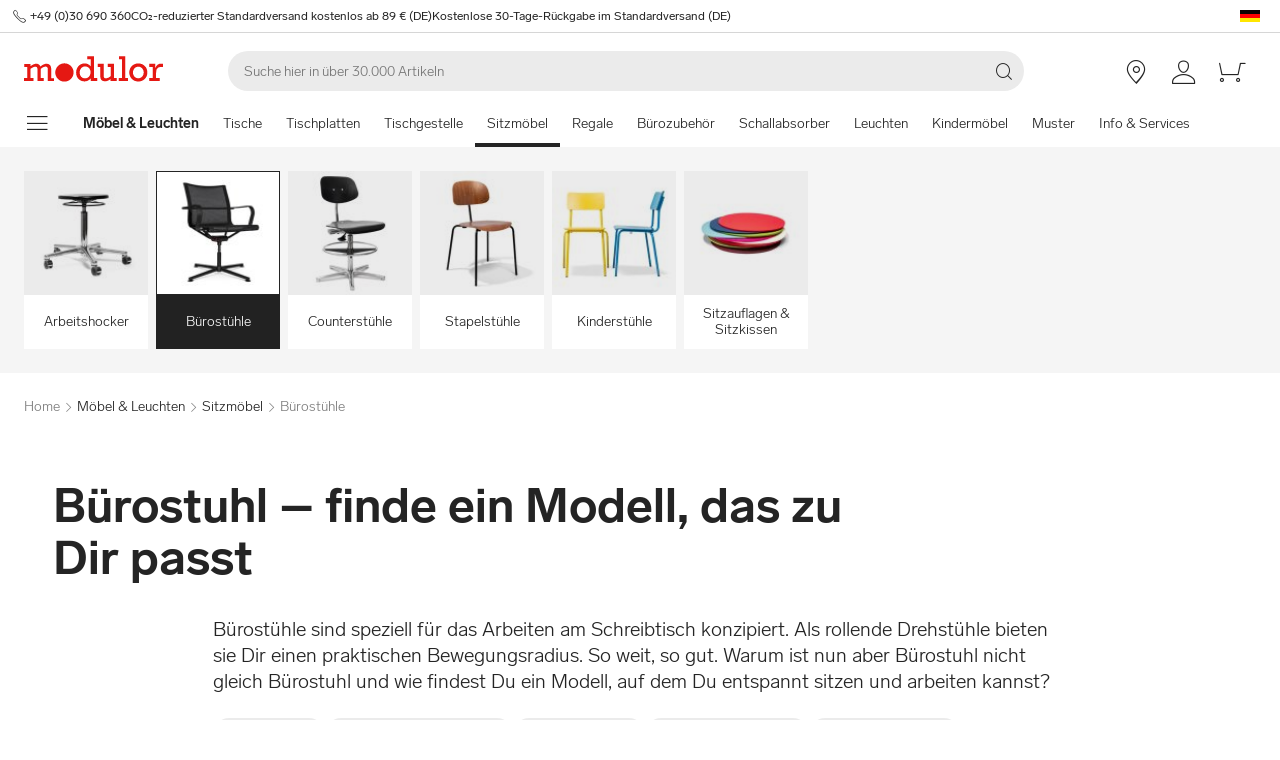

--- FILE ---
content_type: text/html; charset=utf-8
request_url: https://www.modulor.de/sitzmoebel/buerostuehle/
body_size: 39893
content:
<!DOCTYPE html><html lang="de"><head><script>(function(w,i,g){w[g]=w[g]||[];if(typeof w[g].push=='function')w[g].push(i)})
(window,'GTM-PMBD4F','google_tags_first_party');</script><script>(function(w,d,s,l){w[l]=w[l]||[];(function(){w[l].push(arguments);})('set', 'developer_id.dYzg1YT', true);
		w[l].push({'gtm.start':new Date().getTime(),event:'gtm.js'});var f=d.getElementsByTagName(s)[0],
		j=d.createElement(s);j.async=true;j.src='/y3go/';
		f.parentNode.insertBefore(j,f);
		})(window,document,'script','dataLayer');</script><meta name="viewport" content="width=device-width"/><meta charSet="utf-8"/><title>Bürostühle günstig bestellen | Modulor Online Shop</title><meta name="description" content="Bürostühle in großer Auswahl jetzt online kaufen bei Modulor. ✓ Schneller Versand ✓ Top Kunden-Service"/><link rel="alternate" hrefLang="de" href="https://www.modulor.de/sitzmoebel/buerostuehle/"/><link rel="alternate" hrefLang="en" href="https://www.modulor.de/en/seating-furniture/office-chairs/"/><link rel="alternate" hrefLang="es" href="https://www.modulor.de/es/muebles-de-asiento/sillas-de-oficina/"/><link rel="alternate" hrefLang="it" href="https://www.modulor.de/it/mobili-per-sedersi/sedie-da-ufficio/"/><link rel="alternate" hrefLang="x-default" href="https://www.modulor.de/en/seating-furniture/office-chairs/"/><meta name="robots" content="index,follow"/><link rel="preconnect" href="https://dev.visualwebsiteoptimizer.com"/><script type="application/ld+json">{"@context":"https://schema.org","@type":"BreadcrumbList","itemListElement":[{"@type":"ListItem","position":1,"name":"Möbel & Leuchten","item":"https://www.modulor.de//moebel/"},{"@type":"ListItem","position":2,"name":"Sitzmöbel","item":"https://www.modulor.de//sitzmoebel/"},{"@type":"ListItem","position":3,"name":"Bürostühle","item":"https://www.modulor.de//sitzmoebel/buerostuehle/"}]}</script><meta name="next-head-count" content="15"/><link rel="shortcut icon" type="image/x-icon" href="https://static.modulor.de/react/1661/static/favicon.ico"/><link rel="preconnect" href="https://www.googletagmanager.com"/><link rel="preconnect" href="https://www.google-analytics.com"/><link rel="preconnect" href="https://connect.facebook.net"/><link rel="preconnect" href="https://www.facebook.com"/><link rel="preconnect" href="https://gql.modulor.de"/><link rel="preconnect" href="https://cdn.modulor.de"/><link rel="preconnect" href="https://connect.nosto.com"/><script type="text/plain" data-usercentrics="Google Maps" src="https://apis.google.com/js/platform.js?onload=renderBadge" async="" defer=""></script><script async="" type="text/javascript" id="trustedScript" src="https://widgets.trustedshops.com/js/XFE8C4716A2CFADEAE5CDBD374AF49C97.js" data-desktop-enable-custom="true" data-mobile-enable-custom="true" data-mobile-disable-reviews="true"></script><script async="" defer="" type="text/javascript" src="https://integrations.etrusted.com/applications/widget.js/v2"></script><link rel="preload" href="https://static.modulor.de/react/1661/_next/static/media/83b8c90013e24c51-s.p.woff2" as="font" type="font/woff2" crossorigin="anonymous" data-next-font="size-adjust"/><link rel="preload" href="https://static.modulor.de/react/1661/_next/static/media/df373cb3cda80d97-s.p.woff2" as="font" type="font/woff2" crossorigin="anonymous" data-next-font="size-adjust"/><link rel="preload" href="https://static.modulor.de/react/1661/_next/static/media/d50adb152873a47f-s.p.woff2" as="font" type="font/woff2" crossorigin="anonymous" data-next-font="size-adjust"/><link rel="preload" href="https://static.modulor.de/react/1661/_next/static/media/27663a41c2720376-s.p.woff2" as="font" type="font/woff2" crossorigin="anonymous" data-next-font="size-adjust"/><link rel="preload" href="https://static.modulor.de/react/1661/_next/static/media/253eaaace6601e53-s.p.woff2" as="font" type="font/woff2" crossorigin="anonymous" data-next-font="size-adjust"/><link rel="preload" href="https://static.modulor.de/react/1661/_next/static/media/f0d131f92609c4a0-s.p.woff2" as="font" type="font/woff2" crossorigin="anonymous" data-next-font="size-adjust"/><link rel="preload" href="https://static.modulor.de/react/1661/_next/static/css/793b140a8d8c6bff.css" as="style" crossorigin="anonymous"/><link rel="stylesheet" href="https://static.modulor.de/react/1661/_next/static/css/793b140a8d8c6bff.css" crossorigin="anonymous" data-n-g=""/><link rel="preload" href="https://static.modulor.de/react/1661/_next/static/css/058d1d35cabb228e.css" as="style" crossorigin="anonymous"/><link rel="stylesheet" href="https://static.modulor.de/react/1661/_next/static/css/058d1d35cabb228e.css" crossorigin="anonymous" data-n-p=""/><link rel="preload" href="https://static.modulor.de/react/1661/_next/static/css/768995ebe2119493.css" as="style" crossorigin="anonymous"/><link rel="stylesheet" href="https://static.modulor.de/react/1661/_next/static/css/768995ebe2119493.css" crossorigin="anonymous"/><link rel="preload" href="https://static.modulor.de/react/1661/_next/static/css/7510237bf1d4b509.css" as="style" crossorigin="anonymous"/><link rel="stylesheet" href="https://static.modulor.de/react/1661/_next/static/css/7510237bf1d4b509.css" crossorigin="anonymous"/><link rel="preload" href="https://static.modulor.de/react/1661/_next/static/css/e8a763b662654a5b.css" as="style" crossorigin="anonymous"/><link rel="stylesheet" href="https://static.modulor.de/react/1661/_next/static/css/e8a763b662654a5b.css" crossorigin="anonymous"/><link rel="preload" href="https://static.modulor.de/react/1661/_next/static/css/3f87b2bfbc058aed.css" as="style" crossorigin="anonymous"/><link rel="stylesheet" href="https://static.modulor.de/react/1661/_next/static/css/3f87b2bfbc058aed.css" crossorigin="anonymous"/><link rel="preload" href="https://static.modulor.de/react/1661/_next/static/css/a0f6a46f441728d1.css" as="style" crossorigin="anonymous"/><link rel="stylesheet" href="https://static.modulor.de/react/1661/_next/static/css/a0f6a46f441728d1.css" crossorigin="anonymous"/><link rel="preload" href="https://static.modulor.de/react/1661/_next/static/css/1f5eb00d866a682d.css" as="style" crossorigin="anonymous"/><link rel="stylesheet" href="https://static.modulor.de/react/1661/_next/static/css/1f5eb00d866a682d.css" crossorigin="anonymous"/><link rel="preload" href="https://static.modulor.de/react/1661/_next/static/css/953380e9632267e8.css" as="style" crossorigin="anonymous"/><link rel="stylesheet" href="https://static.modulor.de/react/1661/_next/static/css/953380e9632267e8.css" crossorigin="anonymous"/><link rel="preload" href="https://static.modulor.de/react/1661/_next/static/css/deb2cd2a5f431095.css" as="style" crossorigin="anonymous"/><link rel="stylesheet" href="https://static.modulor.de/react/1661/_next/static/css/deb2cd2a5f431095.css" crossorigin="anonymous"/><link rel="preload" href="https://static.modulor.de/react/1661/_next/static/css/99e4389010cdeccb.css" as="style" crossorigin="anonymous"/><link rel="stylesheet" href="https://static.modulor.de/react/1661/_next/static/css/99e4389010cdeccb.css" crossorigin="anonymous"/><noscript data-n-css=""></noscript><script defer="" crossorigin="anonymous" nomodule="" src="https://static.modulor.de/react/1661/_next/static/chunks/polyfills-42372ed130431b0a.js"></script><script defer="" src="https://static.modulor.de/react/1661/_next/static/chunks/4483.30e0b817ee0eb483.js" crossorigin="anonymous"></script><script defer="" src="https://static.modulor.de/react/1661/_next/static/chunks/7346.772eb348fcc8ecf3.js" crossorigin="anonymous"></script><script defer="" src="https://static.modulor.de/react/1661/_next/static/chunks/4301.de563b42472923ee.js" crossorigin="anonymous"></script><script defer="" src="https://static.modulor.de/react/1661/_next/static/chunks/6394.3e9ed3607bcc24fb.js" crossorigin="anonymous"></script><script defer="" src="https://static.modulor.de/react/1661/_next/static/chunks/1087.b96959f67774cda2.js" crossorigin="anonymous"></script><script defer="" src="https://static.modulor.de/react/1661/_next/static/chunks/2556.809e8cd7a0b0cba4.js" crossorigin="anonymous"></script><script defer="" src="https://static.modulor.de/react/1661/_next/static/chunks/4563.33b4b4fbb3135190.js" crossorigin="anonymous"></script><script defer="" src="https://static.modulor.de/react/1661/_next/static/chunks/333.aa752a9c45dbea61.js" crossorigin="anonymous"></script><script defer="" src="https://static.modulor.de/react/1661/_next/static/chunks/3985.936696a7e4a29efb.js" crossorigin="anonymous"></script><script defer="" src="https://static.modulor.de/react/1661/_next/static/chunks/7159.32bf670bccd5e3d3.js" crossorigin="anonymous"></script><script defer="" src="https://static.modulor.de/react/1661/_next/static/chunks/2925.6d82811dbbe8b0f4.js" crossorigin="anonymous"></script><script defer="" src="https://static.modulor.de/react/1661/_next/static/chunks/2834.6e93d19d0fdc0548.js" crossorigin="anonymous"></script><script defer="" src="https://static.modulor.de/react/1661/_next/static/chunks/5212.99e9f3d6bd438048.js" crossorigin="anonymous"></script><script defer="" src="https://static.modulor.de/react/1661/_next/static/chunks/782.fe294386fbf4007a.js" crossorigin="anonymous"></script><script defer="" src="https://static.modulor.de/react/1661/_next/static/chunks/6935.fd5babfe8eb80efd.js" crossorigin="anonymous"></script><script defer="" src="https://static.modulor.de/react/1661/_next/static/chunks/1329.3ec68c06cf1cb90d.js" crossorigin="anonymous"></script><script defer="" src="https://static.modulor.de/react/1661/_next/static/chunks/3220.f7e5619a66f8c55d.js" crossorigin="anonymous"></script><script defer="" src="https://static.modulor.de/react/1661/_next/static/chunks/6480.b3dbb214bf2aa0cb.js" crossorigin="anonymous"></script><script src="https://static.modulor.de/react/1661/_next/static/chunks/webpack-72272a95ec24eb79.js" defer="" crossorigin="anonymous"></script><script src="https://static.modulor.de/react/1661/_next/static/chunks/framework-da27f7ca4b93e2a2.js" defer="" crossorigin="anonymous"></script><script src="https://static.modulor.de/react/1661/_next/static/chunks/main-c5975401a5d28dda.js" defer="" crossorigin="anonymous"></script><script src="https://static.modulor.de/react/1661/_next/static/chunks/pages/_app-ba29d333ec99187a.js" defer="" crossorigin="anonymous"></script><script src="https://static.modulor.de/react/1661/_next/static/chunks/6388-27822634d4f3cc32.js" defer="" crossorigin="anonymous"></script><script src="https://static.modulor.de/react/1661/_next/static/chunks/5885-7c5c95199c958898.js" defer="" crossorigin="anonymous"></script><script src="https://static.modulor.de/react/1661/_next/static/chunks/1226-19fc01ff0bf0823f.js" defer="" crossorigin="anonymous"></script><script src="https://static.modulor.de/react/1661/_next/static/chunks/pages/%5B%5B...path%5D%5D-ade9adcdc91fd88c.js" defer="" crossorigin="anonymous"></script><script src="https://static.modulor.de/react/1661/_next/static/32e3a0b48794755b/_buildManifest.js" defer="" crossorigin="anonymous"></script><script src="https://static.modulor.de/react/1661/_next/static/32e3a0b48794755b/_ssgManifest.js" defer="" crossorigin="anonymous"></script></head><body><div id="__next"><main class="__variable_36eef7"><div id="notificationRoot"> </div><div id="modalRoot"> </div><div class="Header_preheader__54tBs"><div class="Header_left__KzXTr"><span style="display:flex"><i class="icon-phone Icon_icon__xKfl_" title="" style="font-size:16px"></i><a href="tel:+49 (0)30 690 360" target="_blank" rel="noreferrer" class="link inlined"> <!-- -->+49 (0)30 690 360</a></span><a href="" target="_blank" rel="noreferrer" class="link inlined"><span>CO₂-reduzierter Standardversand kostenlos ab 89 € (DE)</span></a><a href="" target="_blank" rel="noreferrer" class="link inlined"><span>Kostenlose 30-Tage-Rückgabe im Standardversand (DE)</span></a></div><div class="Header_right__ADo0x"><span class="Header_language-container__Nv3aZ"><button type="button" title="Sprachen" class="button ghost small no-hover"><svg width="24" height="24" viewBox="0 0 24 24" xmlns="http://www.w3.org/2000/svg" xmlns:xlink="http://www.w3.org/1999/xlink"><desc>flag_de_1px</desc><rect fill="#0D0000" x="2" y="6" width="20" height="4"></rect><rect fill="#FF0000" x="2" y="10" width="20" height="4"></rect><rect fill="#FFE600" x="2" y="14" width="20" height="4"></rect></svg></button></span></div></div><header class="Header_desktop-header__9apFs Header_sticky__9Q7w6"><div class="Header_first-row__13ENt"><div class="Header_logo-container__yPlcF"><a href="" target="_blank" rel="noreferrer" class="link" aria-label="Home"><svg height="30px" width="140px" xmlns="http://www.w3.org/2000/svg" viewBox="0 0 133 24"><path fill="#E51813" d="M122.2 20.6H119v2.8h10v-2.8h-3.5v-4.7c0-3.7 1.1-5.8 4.9-5.8h1.7V6.9H130c-2 0-4.1 1.2-5.1 3.9h-.1V7.1H119V10h3.3v10.6zm-18.7-5.3c0-3.1 2.2-5.5 5.1-5.5 2.9 0 5.1 2.4 5.1 5.5 0 3.2-2.2 5.5-5.1 5.5-2.9 0-5.1-2.3-5.1-5.5m-3.5 0c0 4.9 3.7 8.6 8.6 8.6 4.9 0 8.6-3.7 8.6-8.6s-3.7-8.6-8.6-8.6c-4.9 0-8.6 3.7-8.6 8.6m-6.9 5.3h-3v2.8h8.7v-2.8h-2.5V0h-6.1v2.8h2.9v17.8zm-4.8 0h-2.8V7.1h-6V10h2.8v8.8c-1.4 1.3-3.3 2.1-4.7 2.1-1.2 0-1.9-.7-1.9-2.4V7.1h-5.6V10h2.3v8.7c0 3.4 1.6 5 4.5 5 1.7 0 3.5-.7 5.3-2.1v1.9h6v-2.9zm-35.4-5.3c0-3.2 2.2-5.7 5.1-5.7 3.1 0 5.2 2.2 5.2 5.5S61 20.9 58 20.9s-5.1-2.3-5.1-5.6m16.6 5.3h-3V0h-6.3v2.8h3.1v6.5c-1.6-1.7-3.5-2.6-5.7-2.6-4.6 0-8.1 3.8-8.1 8.7 0 5.8 4.3 8.4 8 8.4 2.3 0 4.1-.9 5.8-2.7v2.4h6.2v-2.9zM3 20.6H0v2.8h9v-2.8H6.2v-8.8c2-1.4 3.4-2 4.6-2 1 0 2 .6 2 2.3v11.3h6v-2.8H16v-8.8c1.6-1.3 3.3-2.1 4.6-2.1 1.2 0 2 .8 2 2.4v11.4h6v-2.8h-2.8v-9.2c0-2.8-1.7-4.5-4.3-4.5-1.9 0-3.5.7-5.9 2.6-.7-1.7-2.1-2.6-3.9-2.6-1.8 0-3.6.8-5.5 2.3v-2h-6V10H3v10.6zM38.4 24c4.8 0 8.7-3.9 8.7-8.7 0-4.8-3.9-8.7-8.7-8.7-4.8 0-8.7 3.9-8.7 8.7 0 4.8 3.9 8.7 8.7 8.7"></path></svg></a></div><div class="Header_search-container__KAVk6"><div class="Search_search__8zDgT"><input aria-label="Suchen" autoComplete="off" data-cy="search-input" name="searchparam" placeholder="Suche hier in über 30.000 Artikeln" spellcheck="false" type="search" value=""/><i class="icon-magnifier" title="Suchen"></i></div></div><a href="" target="_blank" rel="noreferrer" class="link Header_icon-link__F_D49" aria-label=""><i class="Header_link-icon__GkklG
                 undefined
                 " title=""></i><span class="Header_icon-link-text__tOLdV "></span></a><a href="" target="_blank" rel="noreferrer" class="link Header_icon-link__F_D49" aria-label=""><i class="Header_link-icon__GkklG
                 undefined
                 " title=""></i><span class="Header_icon-link-text__tOLdV "></span></a><a href="" target="_blank" rel="noreferrer" class="link Header_icon-link__F_D49" aria-label=""><i class="Header_link-icon__GkklG
                 icon-location
                 hide-desktopHD" title=""></i><span class="Header_icon-link-text__tOLdV hide-desktop"></span></a><a href="" target="_blank" rel="noreferrer" class="link Header_icon-link__F_D49" aria-label=""><i class="Header_link-icon__GkklG
                 icon-avatar
                 " title=""></i></a><a href="" target="_blank" rel="noreferrer" class="link Header_icon-link__F_D49" aria-label=""><i class="Header_link-icon__GkklG
                 icon-cart
                 " title=""></i></a></div><nav class="Header_second-row___f_sA"><button type="button" class="button large ghost no-hover" aria-label="Navigationsmenü anzeigen" aria-expanded="false"><i class="icon-burger-menu Icon_icon__xKfl_" title="" style="font-size:32px"></i></button><a class="link Header_link__suN3m" aria-label="Home" href="/moebel/"><strong>Möbel &amp; Leuchten</strong></a><div class="Header_categories-container__D9Tpa"><div class="Header_category__WFzhf " data-cy="NavBar-category"><a tabindex="-1" href="/tische/">Tische</a></div><div class="Header_category__WFzhf " data-cy="NavBar-category"><a tabindex="-1" href="/tischplatten/">Tischplatten</a></div><div class="Header_category__WFzhf " data-cy="NavBar-category"><a tabindex="-1" href="/tischgestelle/">Tischgestelle</a></div><div class="Header_category__WFzhf Header_active__v7PU5" data-cy="NavBar-category"><a tabindex="-1" href="/sitzmoebel/">Sitzmöbel</a></div><div class="Header_category__WFzhf " data-cy="NavBar-category"><a tabindex="-1" href="/regale/">Regale</a></div><div class="Header_category__WFzhf " data-cy="NavBar-category"><a tabindex="-1" href="/buerozubehoer/">Bürozubehör</a></div><div class="Header_category__WFzhf " data-cy="NavBar-category"><a tabindex="-1" href="/schallabsorber/">Schallabsorber</a></div><div class="Header_category__WFzhf " data-cy="NavBar-category"><a tabindex="-1" href="/leuchten/">Leuchten</a></div><div class="Header_category__WFzhf " data-cy="NavBar-category"><a tabindex="-1" href="/kindermoebel/">Kindermöbel</a></div><div class="Header_category__WFzhf " data-cy="NavBar-category"><a tabindex="-1" href="/muster/">Muster</a></div><div class="Header_category__WFzhf " data-cy="NavBar-category"><a tabindex="-1" href="/info-services/">Info &amp; Services</a></div></div><div class="Header_new-container__eZZhz"><a href="" target="_blank" rel="noreferrer" class="link"></a></div><div class="Header_sale-container__cwJ85"><a href="" target="_blank" rel="noreferrer" class="link"></a></div></nav></header><div class="Header_shadow__j_KA9" style="height:0"></div><div></div><div id="77096"><div class="SubHeader_container__vowTZ " style="margin-bottom:24px"><div class="HorizontalList_container__vUkyv" data-cy="HorizontalList-container"><div class="HorizontalList_content__8iae1 
          HorizontalList_native-scroll-mobile__J_RBN"><div class="SubHeader_tiles__MD4xx"><div class="HoverTile_tile__PiO_E undefined" data-cy="HoverTile"><a class="link inlined" href="/sitzmoebel/arbeitshocker/"><div><picture class="Image_image__ObZHz undefined"><source srcSet="https://cdn.modulor.de/category/4764312491c6ffa8f050886e185cbd87_120_120.jpg 120w, https://cdn.modulor.de/category/4764312491c6ffa8f050886e185cbd87_240_240.jpg 240w" sizes="120px"/><img src="https://cdn.modulor.de/category/4764312491c6ffa8f050886e185cbd87_120_120.jpg" alt="Kategoriebild für: + Arbeitshocker" loading="lazy" style="object-position:center;aspect-ratio:1 / 1;filter:brightness(1);object-fit:contain"/></picture></div><span>Arbeitshocker</span></a></div><div class="HoverTile_tile__PiO_E HoverTile_selected__JTBSO" data-cy="HoverTile"><a class="link inlined" href="/sitzmoebel/buerostuehle/"><div><picture class="Image_image__ObZHz undefined"><source srcSet="https://cdn.modulor.de/category/4f7b3539fa5ead53242431af1892fbd0_120_120.jpg 120w, https://cdn.modulor.de/category/4f7b3539fa5ead53242431af1892fbd0_240_240.jpg 240w" sizes="120px"/><img src="https://cdn.modulor.de/category/4f7b3539fa5ead53242431af1892fbd0_120_120.jpg" alt="Kategoriebild für: + Bürostühle" loading="lazy" style="object-position:center;aspect-ratio:1 / 1;filter:brightness(1);object-fit:contain"/></picture></div><span>Bürostühle</span></a></div><div class="HoverTile_tile__PiO_E undefined" data-cy="HoverTile"><a class="link inlined" href="/sitzmoebel/counterstuehle/"><div><picture class="Image_image__ObZHz undefined"><source srcSet="https://cdn.modulor.de/category/8b6928340c3c316e615c40ec45a2390c_120_120.jpg 120w, https://cdn.modulor.de/category/8b6928340c3c316e615c40ec45a2390c_240_240.jpg 240w" sizes="120px"/><img src="https://cdn.modulor.de/category/8b6928340c3c316e615c40ec45a2390c_120_120.jpg" alt="Kategoriebild für: + Counterstühle" loading="lazy" style="object-position:center;aspect-ratio:1 / 1;filter:brightness(1);object-fit:contain"/></picture></div><span>Counterstühle</span></a></div><div class="HoverTile_tile__PiO_E undefined" data-cy="HoverTile"><a class="link inlined" href="/sitzmoebel/stapelstuehle/"><div><picture class="Image_image__ObZHz undefined"><source srcSet="https://cdn.modulor.de/category/f77fcafcad032624e31869f7d0a839e0_120_120.jpg 120w, https://cdn.modulor.de/category/f77fcafcad032624e31869f7d0a839e0_240_240.jpg 240w" sizes="120px"/><img src="https://cdn.modulor.de/category/f77fcafcad032624e31869f7d0a839e0_120_120.jpg" alt="Kategoriebild für: + Stapelstühle" loading="lazy" style="object-position:center;aspect-ratio:1 / 1;filter:brightness(1);object-fit:contain"/></picture></div><span>Stapelstühle</span></a></div><div class="HoverTile_tile__PiO_E undefined" data-cy="HoverTile"><a class="link inlined" href="/sitzmoebel/kinderstuehle/"><div><picture class="Image_image__ObZHz undefined"><source srcSet="https://cdn.modulor.de/category/658e76fd56face2e38987eec4b5401e7_120_120.jpg 120w, https://cdn.modulor.de/category/658e76fd56face2e38987eec4b5401e7_240_240.jpg 240w" sizes="120px"/><img src="https://cdn.modulor.de/category/658e76fd56face2e38987eec4b5401e7_120_120.jpg" alt="Kategoriebild für: + Kinderstühle" loading="lazy" style="object-position:center;aspect-ratio:1 / 1;filter:brightness(1);object-fit:contain"/></picture></div><span>Kinderstühle</span></a></div><div class="HoverTile_tile__PiO_E undefined" data-cy="HoverTile"><a class="link inlined" href="/sitzmoebel/sitzauflagen-sitzkissen/"><div><picture class="Image_image__ObZHz undefined"><source srcSet="https://cdn.modulor.de/category/5d30eae69f2784282e19beab1db0e61a_120_120.jpg 120w, https://cdn.modulor.de/category/5d30eae69f2784282e19beab1db0e61a_240_240.jpg 240w" sizes="120px"/><img src="https://cdn.modulor.de/category/5d30eae69f2784282e19beab1db0e61a_120_120.jpg" alt="Kategoriebild für: + Sitzauflagen &amp; Sitzkissen" loading="lazy" style="object-position:center;aspect-ratio:1 / 1;filter:brightness(1);object-fit:contain"/></picture></div><span>Sitzauflagen &amp; Sitzkissen</span></a></div></div></div></div></div></div><div id="77097"><div class="" style="margin-bottom:0px"><div class="Breadcrumbs_breadcrumbs__JfK_a Breadcrumbs_withMargin__QUC0r"><span>Home</span><i class="Breadcrumbs_chevron__5kZFq icon-chevron-right"></i><a class="link inlined" href="/moebel/">Möbel &amp; Leuchten</a><i class="Breadcrumbs_chevron__5kZFq icon-chevron-right"></i><a class="link inlined" href="/sitzmoebel/">Sitzmöbel</a><i class="Breadcrumbs_chevron__5kZFq icon-chevron-right"></i><span>Bürostühle</span></div></div></div><div id="77098"><div class="" style="padding-bottom:64px"><div class="PageTitlePlus_container__TMFEv"><h1 class="PageTitlePlus_title__oq8zL">Bürostuhl – finde ein Modell, das zu Dir passt</h1><div class="PageTitlePlus_text__3k059"><div class="HorizontalList_container__vUkyv" data-cy="HorizontalList-container"><div class="HorizontalList_content__8iae1 
          HorizontalList_native-scroll-mobile__J_RBN"><div class="Text_text__sAyoG"><p>B&uuml;rost&uuml;hle sind speziell f&uuml;r das Arbeiten am Schreibtisch konzipiert. Als rollende Drehst&uuml;hle bieten sie Dir einen praktischen Bewegungsradius. So weit, so gut. Warum ist nun aber B&uuml;rostuhl nicht gleich B&uuml;rostuhl und wie findest Du ein Modell, auf dem Du entspannt sitzen und arbeiten kannst?</p></div></div></div></div><div class="PageTitlePlus_chips__CpJBT"><a href="#77134" class="link inlined"><span class="Chips_chip__1vvwK Chips_small__M9ht_ Chips_gray__T3AEH
            ">Auswahlkriterien</span></a><a href="#77141" class="link inlined"><span class="Chips_chip__1vvwK Chips_small__M9ht_ Chips_gray__T3AEH
            ">Die ergonomische Sitzposition</span></a><a href="#77142" class="link inlined"><span class="Chips_chip__1vvwK Chips_small__M9ht_ Chips_gray__T3AEH
            ">Dynamisches Sitzen</span></a><a href="#77150" class="link inlined"><span class="Chips_chip__1vvwK Chips_small__M9ht_ Chips_gray__T3AEH
            ">Der Aufbau des Bürostuhls</span></a><a href="#77158" class="link inlined"><span class="Chips_chip__1vvwK Chips_small__M9ht_ Chips_gray__T3AEH
            ">Die Bürostuhl-Mechanik</span></a><a href="#77191" class="link inlined"><span class="Chips_chip__1vvwK Chips_small__M9ht_ Chips_gray__T3AEH
            ">Bürostuhl einstellen</span></a><a href="#77162" class="link inlined"><span class="Chips_chip__1vvwK Chips_small__M9ht_ Chips_gray__T3AEH
            ">Design, Farbe und Material</span></a><a href="#77164" class="link inlined"><span class="Chips_chip__1vvwK Chips_small__M9ht_ Chips_gray__T3AEH
            ">Reinigung und Pflege</span></a></div><div class="PageTitlePlus_grey-background__vtNZo"></div></div></div></div><div id="77099"><div class="" style="margin-bottom:64px"><div style="min-height:2978px"><div class="Loader_container__pZ44U Loader_small__cIjVT"><div class="Loader_loader__GrUtG"><div class="Loader_icon__8dLa7" style="animation-delay:1s"></div></div></div></div></div></div><div id="77134"><div class="SectionTitle_container__F9PaD" style="padding-bottom:64px"><h2 class="SectionTitle_title__qpMT6">Wichtige Kriterien für die Auswahl Deines Bürostuhls</h2><div class="SectionTitle_text__WmFnO"><div class="HorizontalList_container__vUkyv" data-cy="HorizontalList-container"><div class="HorizontalList_content__8iae1 
          HorizontalList_native-scroll-mobile__J_RBN"><div class="Text_text__sAyoG"><p>Platz nehmen? Gerne! Oder etwa nicht? Um einen B&uuml;rostuhl zu finden, der Dir &uuml;ber mehrere Stunden hinweg die Unterst&uuml;tzung bietet, die Du ben&ouml;tigst, ist es ratsam, sich &uuml;ber einige Dinge im Vorfeld Gedanken zu machen:</p></div></div></div></div></div></div><div id="77189"><div class="SectionTitle_container__F9PaD" style="padding-bottom:64px"><div class="SectionTitle_image___CuyB"><picture class="Image_image__ObZHz undefined"><source type="image/webp" srcSet="https://cdn.modulor.de/module/34def05ea6d75bf4df3d2844a264f6bb_400_200.webp 400w, https://cdn.modulor.de/module/34def05ea6d75bf4df3d2844a264f6bb_700_350.webp 700w, https://cdn.modulor.de/module/34def05ea6d75bf4df3d2844a264f6bb_800_400.webp 800w, https://cdn.modulor.de/module/34def05ea6d75bf4df3d2844a264f6bb_1200_600.webp 1200w, https://cdn.modulor.de/module/34def05ea6d75bf4df3d2844a264f6bb_1400_700.webp 1400w, https://cdn.modulor.de/module/34def05ea6d75bf4df3d2844a264f6bb_2400_1200.webp 2400w" sizes="(max-width: 30.1em) 100vw,
               (max-width: 48.1em) 75vw,
               (max-width: 80.1em) 60vw,
               50vw"/><source srcSet="https://cdn.modulor.de/module/34def05ea6d75bf4df3d2844a264f6bb_400_200.jpg 400w, https://cdn.modulor.de/module/34def05ea6d75bf4df3d2844a264f6bb_700_350.jpg 700w, https://cdn.modulor.de/module/34def05ea6d75bf4df3d2844a264f6bb_800_400.jpg 800w, https://cdn.modulor.de/module/34def05ea6d75bf4df3d2844a264f6bb_1200_600.jpg 1200w, https://cdn.modulor.de/module/34def05ea6d75bf4df3d2844a264f6bb_1400_700.jpg 1400w, https://cdn.modulor.de/module/34def05ea6d75bf4df3d2844a264f6bb_2400_1200.jpg 2400w" sizes="(max-width: 30.1em) 100vw,
               (max-width: 48.1em) 75vw,
               (max-width: 80.1em) 60vw,
               50vw"/><img src="https://cdn.modulor.de/module/34def05ea6d75bf4df3d2844a264f6bb_400_200.webp" alt="" loading="lazy" style="object-position:left top;aspect-ratio:2 / 1;filter:brightness(1);object-fit:contain"/></picture></div></div></div><div id="77138"><div class="SubsectionColumns_container__jCgXG" style="padding-bottom:64px"><div class="SubsectionColumns_column__TJItf"><div style="margin-bottom:24px"><div class="HorizontalList_container__vUkyv" data-cy="HorizontalList-container"><div class="HorizontalList_content__8iae1 
          HorizontalList_native-scroll-mobile__J_RBN"><div class="Text_text__sAyoG"><ul>
<li><strong>Die Sitzdauer:</strong>&nbsp;Suchst Du einen Stuhl, um gelegentlich im Homeoffice zu arbeiten? Oder planst Du den Gro&szlig;teil Deiner t&auml;glichen Arbeitszeit auf dem Schreibtischstuhl zu verbringen?</li>
<li><strong>Die K&ouml;rpergr&ouml;&szlig;e:</strong>&nbsp;Misst Du 155 oder 195 cm? Auch wenn die Sitzfl&auml;che eines B&uuml;rostuhls in der Regel zwischen etwa 42 und 55 cm h&ouml;henverstellbar ist, solltest Du darauf achten, dass Du das Modell auf Deine individuelle Gr&ouml;&szlig;e abstimmen kannst. F&uuml;r den Nachwuchs gibt es speziell an seine Proportionen angepasste Modelle wie unseren&nbsp;<a href="https://www.modulor.de/modulor-kinderstuhl-mit-netzrueckenlehne.html" target="_blank">Modulor Kinderstuhl mit Netzr&uuml;ckenlehne</a>.</li>
<li><strong>Das K&ouml;rpergewicht:</strong>&nbsp;Die meisten Schreibtischst&uuml;hle sind f&uuml;r Nutzer mit einem K&ouml;rpergewicht bis ca. 120 kg ausgelegt. Bringst Du mehr auf die Waage, achte auf Modelle mit einer entsprechenden Belastbarkeit.</li>
</ul></div></div></div></div><div class="SubsectionColumns_links__yhFzE"></div><div class="SubsectionColumns_links__yhFzE"></div></div><div class="SubsectionColumns_column__TJItf"><div style="margin-bottom:24px"><div class="HorizontalList_container__vUkyv" data-cy="HorizontalList-container"><div class="HorizontalList_content__8iae1 
          HorizontalList_native-scroll-mobile__J_RBN"><div class="Text_text__sAyoG"><ul>
<li><strong>Deine pers&ouml;nlichen Sitzgewohnheiten:</strong>&nbsp;Geh&ouml;rst Du zu den Menschen, die selten mehr als eine halbe Stunde am St&uuml;ck auf ihrem B&uuml;rostuhl am Schreibtisch sitzen, bevor sie den Drang versp&uuml;ren, eine Runde im Stehen zu arbeiten? Oder vergisst Du, w&auml;hrend Du den Blick konzentriert auf die Arbeit richtest die Zeit und merkst gar nicht, wie Du langsam immer tiefer in die Polster Deines B&uuml;rostuhls rutschst?</li>
<li><strong>Deine individuellen Anforderungen und Vorstellungen:</strong>&nbsp;Hast Du m&ouml;glicherweise bereits einen Bandscheibenvorfall hinter Dir und ben&ouml;tigst besondere Unterst&uuml;tzung im Bereich der Lenden- oder Halswirbels&auml;ule? Soll der Stuhl einem bestimmten Einrichtungsstil entsprechen oder ist es Dir wichtig, aus welchen Materialien die Polster und Bez&uuml;ge gefertigt sind? M&ouml;chtest Du einen komfortablen Chefsessel erwerben oder lieber einen schlichten Arbeitsstuhl wie unser <a href="https://www.modulor.de/modulor-arbeitsstuhl.html" target="_blank">Modulor-Modell</a>?</li>
</ul></div></div></div></div><div class="SubsectionColumns_links__yhFzE"></div><div class="SubsectionColumns_links__yhFzE"></div></div></div></div><div id="77135"><div class=" grouping-center" style="height:64px;background-color:#F5F5F5"></div></div><div id="77136"><div class="SectionTitle_container__F9PaD grouping-center" style="padding-bottom:64px;background-color:#F5F5F5"><div class="SectionTitle_text__WmFnO"><div class="HorizontalList_container__vUkyv" data-cy="HorizontalList-container"><div class="HorizontalList_content__8iae1 
          HorizontalList_native-scroll-mobile__J_RBN"><div class="Text_text__sAyoG"><p><strong>Stichwort Desk-Sharing:</strong> Solltest Du den B&uuml;rostuhl nicht ausschlie&szlig;lich selbst nutzen, sondern Deinen Arbeitsplatz mit Kollegen teilen, ber&uuml;cksichtige auch ihre Interessen bei der Planung.</p></div></div></div></div><div class="SectionTitle_buttons__INRP_"><a class="link inlined" href="/sitzmoebel/buerostuehle/"><div class="SectionTitle_button__s42UB button rectangular large outline-black">Zu unseren Bürostühlen</div></a></div></div></div><div id="77137"><div class="" style="height:64px;width:100%"></div></div><div id="77140"><div class="SectionTitle_container__F9PaD" style="padding-bottom:64px"><h2 class="SectionTitle_title__qpMT6">Setzen, bitte! Aber wie?</h2><div class="SectionTitle_text__WmFnO"><div class="HorizontalList_container__vUkyv" data-cy="HorizontalList-container"><div class="HorizontalList_content__8iae1 
          HorizontalList_native-scroll-mobile__J_RBN"><div class="Text_text__sAyoG"><p>Die ideale Arbeitshaltung ist das eine, die Tatsache, dass die Muskulatur bei langem Sitzen erm&uuml;det und wir am Ende des Arbeitstags nicht mehr ganz so aufrecht sitzen wie am Morgen das andere. Ergonomische B&uuml;rost&uuml;hle k&ouml;nnen Dich unterst&uuml;tzen, auch &uuml;ber einen l&auml;ngeren Zeitraum hinweg Haltung zu bewahren. Wichtig sind in diesem Zusammenhang vor allem zwei Dinge:</p></div></div></div></div></div></div><div id="77141"><div class="SubsectionRow_small__9gexz" style="padding-bottom:64px"><div class="SubsectionRow_image__EcYc9"><picture class="Image_image__ObZHz undefined"><source type="image/webp" srcSet="https://cdn.modulor.de/module/0f7aaef73fa46db54d458bf1ac717abe_400_300.webp 400w, https://cdn.modulor.de/module/0f7aaef73fa46db54d458bf1ac717abe_448_336.webp 448w, https://cdn.modulor.de/module/0f7aaef73fa46db54d458bf1ac717abe_670_503.webp 670w, https://cdn.modulor.de/module/0f7aaef73fa46db54d458bf1ac717abe_800_600.webp 800w, https://cdn.modulor.de/module/0f7aaef73fa46db54d458bf1ac717abe_896_672.webp 896w, https://cdn.modulor.de/module/0f7aaef73fa46db54d458bf1ac717abe_1340_1006.webp 1340w, https://cdn.modulor.de/module/0f7aaef73fa46db54d458bf1ac717abe_1600_1200.webp 1600w" sizes="(max-width: 30.1em) 83vw,
               (max-width: 48.1em) 58vw,
               (max-width: 80.1em) 42vw,
               42vw"/><source srcSet="https://cdn.modulor.de/module/0f7aaef73fa46db54d458bf1ac717abe_400_300.jpg 400w, https://cdn.modulor.de/module/0f7aaef73fa46db54d458bf1ac717abe_448_336.jpg 448w, https://cdn.modulor.de/module/0f7aaef73fa46db54d458bf1ac717abe_670_503.jpg 670w, https://cdn.modulor.de/module/0f7aaef73fa46db54d458bf1ac717abe_800_600.jpg 800w, https://cdn.modulor.de/module/0f7aaef73fa46db54d458bf1ac717abe_896_672.jpg 896w, https://cdn.modulor.de/module/0f7aaef73fa46db54d458bf1ac717abe_1340_1006.jpg 1340w, https://cdn.modulor.de/module/0f7aaef73fa46db54d458bf1ac717abe_1600_1200.jpg 1600w" sizes="(max-width: 30.1em) 83vw,
               (max-width: 48.1em) 58vw,
               (max-width: 80.1em) 42vw,
               42vw"/><img src="https://cdn.modulor.de/module/0f7aaef73fa46db54d458bf1ac717abe_400_300.webp" alt="Die ergonomische Sitzposition" loading="lazy" style="object-position:center;aspect-ratio:4:3;filter:brightness(1);object-fit:contain"/></picture></div><div class="SubsectionRow_text-part__SyW0s"><h3 class="SubsectionRow_title__hX9i9">Die ergonomische Sitzposition</h3><div class="HorizontalList_container__vUkyv" data-cy="HorizontalList-container"><div class="HorizontalList_content__8iae1 
          HorizontalList_native-scroll-mobile__J_RBN"><div class="Text_text__sAyoG"><p>Deine Sitzposition am Schreibtisch ist ergonomisch, wenn Du Dich in einer aufrechten Position befindest und die Wirbels&auml;ule ihre nat&uuml;rliche S-Form einnimmt. Das Becken ist dabei leicht nach vorne gekippt. Der Kopf befindet sich in einer geraden Position mit dezent gesenktem Kinn. Die F&uuml;&szlig;e stehen etwa h&uuml;ftbreit auseinander fest auf dem Boden. Die Ober- und Unterarme und die Ober- und Unterschenkel befinden sich etwa in einem 90&deg; Winkel zueinander. Die Arme liegen entspannt auf den Armlehnen des B&uuml;rostuhls oder der Tischplatte des Schreibtischs ab.</p></div></div></div><div class="SubsectionRow_links__AehYf"></div><div class="SubsectionRow_links__AehYf"></div></div></div></div><div id="77142"><div class="SubsectionRow_small__9gexz SubsectionRow_mirrored__6od6f" style="padding-bottom:64px"><div class="SubsectionRow_image__EcYc9"><picture class="Image_image__ObZHz undefined"><source type="image/webp" srcSet="https://cdn.modulor.de/module/3fb94634216eef751a6bd587aa26c0b6_400_300.webp 400w, https://cdn.modulor.de/module/3fb94634216eef751a6bd587aa26c0b6_448_336.webp 448w, https://cdn.modulor.de/module/3fb94634216eef751a6bd587aa26c0b6_670_503.webp 670w, https://cdn.modulor.de/module/3fb94634216eef751a6bd587aa26c0b6_800_600.webp 800w, https://cdn.modulor.de/module/3fb94634216eef751a6bd587aa26c0b6_896_672.webp 896w, https://cdn.modulor.de/module/3fb94634216eef751a6bd587aa26c0b6_1340_1006.webp 1340w, https://cdn.modulor.de/module/3fb94634216eef751a6bd587aa26c0b6_1600_1200.webp 1600w" sizes="(max-width: 30.1em) 83vw,
               (max-width: 48.1em) 58vw,
               (max-width: 80.1em) 42vw,
               42vw"/><source srcSet="https://cdn.modulor.de/module/3fb94634216eef751a6bd587aa26c0b6_400_300.jpg 400w, https://cdn.modulor.de/module/3fb94634216eef751a6bd587aa26c0b6_448_336.jpg 448w, https://cdn.modulor.de/module/3fb94634216eef751a6bd587aa26c0b6_670_503.jpg 670w, https://cdn.modulor.de/module/3fb94634216eef751a6bd587aa26c0b6_800_600.jpg 800w, https://cdn.modulor.de/module/3fb94634216eef751a6bd587aa26c0b6_896_672.jpg 896w, https://cdn.modulor.de/module/3fb94634216eef751a6bd587aa26c0b6_1340_1006.jpg 1340w, https://cdn.modulor.de/module/3fb94634216eef751a6bd587aa26c0b6_1600_1200.jpg 1600w" sizes="(max-width: 30.1em) 83vw,
               (max-width: 48.1em) 58vw,
               (max-width: 80.1em) 42vw,
               42vw"/><img src="https://cdn.modulor.de/module/3fb94634216eef751a6bd587aa26c0b6_400_300.webp" alt="Dynamisches Sitzen" loading="lazy" style="object-position:center;aspect-ratio:4:3;filter:brightness(1);object-fit:contain"/></picture></div><div class="SubsectionRow_text-part__SyW0s"><h3 class="SubsectionRow_title__hX9i9">Dynamisches Sitzen</h3><div class="HorizontalList_container__vUkyv" data-cy="HorizontalList-container"><div class="HorizontalList_content__8iae1 
          HorizontalList_native-scroll-mobile__J_RBN"><div class="Text_text__sAyoG"><p>Dynamisch sitzt Du dann, wenn Du Deine auf dem Schreibtischstuhl eingenommene Sitzposition m&ouml;glichst h&auml;ufig wechselst. Die Ver&auml;nderungen der K&ouml;rperhaltung lockern die Muskeln und aktivieren sie. Das beugt Verspannungen vor, verbessert die Blutzirkulation und f&uuml;hrt somit zu einer besseren Sauerstoffversorgung. Auch Deine Bandscheibe wird durch die Bewegungen besser mit N&auml;hrstoffen versorgt.</p></div></div></div><div class="SubsectionRow_links__AehYf"></div><div class="SubsectionRow_links__AehYf"></div></div></div></div><div id="77143"><div class=" grouping-center" style="height:64px;background-color:#F5F5F5"></div></div><div id="77144"><div class="SectionTitle_container__F9PaD grouping-center" style="padding-bottom:64px;background-color:#F5F5F5"><div class="SectionTitle_text__WmFnO"><div class="HorizontalList_container__vUkyv" data-cy="HorizontalList-container"><div class="HorizontalList_content__8iae1 
          HorizontalList_native-scroll-mobile__J_RBN"><div class="Text_text__sAyoG"><p><strong>Tipp:</strong> Ganz gleich wie dynamisch Du sitzt, f&uuml;r eine ausgewogene Belastung kann es sinnvoll sein, die 2/3-1/3-Regel zu ber&uuml;cksichtigen: Einer 40-min&uuml;tigen Sitzphase sollten 20 Minuten im Stehen folgen. Kombinierst Du Deinen ergonomischen B&uuml;rostuhl mit einem <a href="https://www.modulor.de/tische/hoehenverstellbare-schreibtische/" target="_blank">h&ouml;henverstellbaren Tisch</a>, bist Du auf alles vorbereitet.</p></div></div></div></div><div class="SectionTitle_buttons__INRP_"><a class="link inlined" href="/tische/hoehenverstellbare-tische/"><div class="SectionTitle_button__s42UB button rectangular large outline-black">Entdecke unsere höhenverstellbaren Tische</div></a></div></div></div><div id="77145"><div class="" style="height:64px;width:100%"></div></div><div id="77150"><div class="SectionTitle_container__F9PaD" style="padding-bottom:64px"><h2 class="SectionTitle_title__qpMT6">Die Anatomie des Schreibtischstuhls</h2><div class="SectionTitle_text__WmFnO"><div class="HorizontalList_container__vUkyv" data-cy="HorizontalList-container"><div class="HorizontalList_content__8iae1 
          HorizontalList_native-scroll-mobile__J_RBN"><div class="Text_text__sAyoG"><p>Ob Drehstuhl, Chefsessel oder Kinderschreibtischstuhl &ndash; im Grunde setzen sich nahezu alle B&uuml;rost&uuml;hle aus den folgenden Elementen zusammen:</p></div></div></div></div></div></div><div id="77148"><div class="SubsectionRow_small__9gexz" style="padding-bottom:64px"><div class="SubsectionRow_image__EcYc9"><picture class="Image_image__ObZHz undefined"><source type="image/webp" srcSet="https://cdn.modulor.de/module/044bf24aa4c9163068aeef0367b89d8f_400_300.webp 400w, https://cdn.modulor.de/module/044bf24aa4c9163068aeef0367b89d8f_448_336.webp 448w, https://cdn.modulor.de/module/044bf24aa4c9163068aeef0367b89d8f_670_503.webp 670w, https://cdn.modulor.de/module/044bf24aa4c9163068aeef0367b89d8f_800_600.webp 800w, https://cdn.modulor.de/module/044bf24aa4c9163068aeef0367b89d8f_896_672.webp 896w, https://cdn.modulor.de/module/044bf24aa4c9163068aeef0367b89d8f_1340_1006.webp 1340w, https://cdn.modulor.de/module/044bf24aa4c9163068aeef0367b89d8f_1600_1200.webp 1600w" sizes="(max-width: 30.1em) 83vw,
               (max-width: 48.1em) 58vw,
               (max-width: 80.1em) 42vw,
               42vw"/><source srcSet="https://cdn.modulor.de/module/044bf24aa4c9163068aeef0367b89d8f_400_300.jpg 400w, https://cdn.modulor.de/module/044bf24aa4c9163068aeef0367b89d8f_448_336.jpg 448w, https://cdn.modulor.de/module/044bf24aa4c9163068aeef0367b89d8f_670_503.jpg 670w, https://cdn.modulor.de/module/044bf24aa4c9163068aeef0367b89d8f_800_600.jpg 800w, https://cdn.modulor.de/module/044bf24aa4c9163068aeef0367b89d8f_896_672.jpg 896w, https://cdn.modulor.de/module/044bf24aa4c9163068aeef0367b89d8f_1340_1006.jpg 1340w, https://cdn.modulor.de/module/044bf24aa4c9163068aeef0367b89d8f_1600_1200.jpg 1600w" sizes="(max-width: 30.1em) 83vw,
               (max-width: 48.1em) 58vw,
               (max-width: 80.1em) 42vw,
               42vw"/><img src="https://cdn.modulor.de/module/044bf24aa4c9163068aeef0367b89d8f_400_300.webp" alt="Die Rückenlehne" loading="lazy" style="object-position:center;aspect-ratio:4:3;filter:brightness(1);object-fit:contain"/></picture></div><div class="SubsectionRow_text-part__SyW0s"><h3 class="SubsectionRow_title__hX9i9">Die Rückenlehne</h3><div class="HorizontalList_container__vUkyv" data-cy="HorizontalList-container"><div class="HorizontalList_content__8iae1 
          HorizontalList_native-scroll-mobile__J_RBN"><div class="Text_text__sAyoG"><p>Sie soll den R&uuml;cken st&uuml;tzen, stabilisieren und ihm gleichzeitig die M&ouml;glichkeit f&uuml;r Bewegungen geben. Idealerweise sind gepolsterte Varianten der R&uuml;ckenform nachempfunden und mit einer verstellbaren W&ouml;lbung im Bereich der Lendenwirbel &ndash; der sogenannten <strong>Lordosenst&uuml;tze</strong> &ndash; ausgestattet. Verf&uuml;gt Dein B&uuml;rostuhl &uuml;ber eine <strong>Sitzautomatik</strong> genie&szlig;t Du zus&auml;tzlichen Komfort. In diesem Fall reguliert sich der Gegendruck im Bereich des R&uuml;ckens selbstt&auml;tig und passt sich automatisch an Dein Gewicht an. Ein leichterer Mensch ben&ouml;tigt folglich nicht mehr Kraftanstrengung als ein schwererer, um sich zur&uuml;ckzulehnen.</p>
<p>F&uuml;r eine individuelle Abstimmung sollte die B&uuml;rostuhl-Lehne idealerweise auch h&ouml;hen- und tiefenverstellbar sein. Eine <strong>Kopfst&uuml;tze</strong> kann ein entspanntes Sitzen unterst&uuml;tzen.</p></div></div></div><div class="SubsectionRow_links__AehYf"></div><div class="SubsectionRow_links__AehYf"></div></div></div></div><div id="77151"><div class="SubsectionRow_small__9gexz SubsectionRow_mirrored__6od6f" style="padding-bottom:64px"><div class="SubsectionRow_image__EcYc9"><picture class="Image_image__ObZHz undefined"><source type="image/webp" srcSet="https://cdn.modulor.de/module/e66172b43c506c6f06b2c0fd10272d51_400_300.webp 400w, https://cdn.modulor.de/module/e66172b43c506c6f06b2c0fd10272d51_448_336.webp 448w, https://cdn.modulor.de/module/e66172b43c506c6f06b2c0fd10272d51_670_503.webp 670w, https://cdn.modulor.de/module/e66172b43c506c6f06b2c0fd10272d51_800_600.webp 800w, https://cdn.modulor.de/module/e66172b43c506c6f06b2c0fd10272d51_896_672.webp 896w, https://cdn.modulor.de/module/e66172b43c506c6f06b2c0fd10272d51_1340_1006.webp 1340w, https://cdn.modulor.de/module/e66172b43c506c6f06b2c0fd10272d51_1600_1200.webp 1600w" sizes="(max-width: 30.1em) 83vw,
               (max-width: 48.1em) 58vw,
               (max-width: 80.1em) 42vw,
               42vw"/><source srcSet="https://cdn.modulor.de/module/e66172b43c506c6f06b2c0fd10272d51_400_300.jpg 400w, https://cdn.modulor.de/module/e66172b43c506c6f06b2c0fd10272d51_448_336.jpg 448w, https://cdn.modulor.de/module/e66172b43c506c6f06b2c0fd10272d51_670_503.jpg 670w, https://cdn.modulor.de/module/e66172b43c506c6f06b2c0fd10272d51_800_600.jpg 800w, https://cdn.modulor.de/module/e66172b43c506c6f06b2c0fd10272d51_896_672.jpg 896w, https://cdn.modulor.de/module/e66172b43c506c6f06b2c0fd10272d51_1340_1006.jpg 1340w, https://cdn.modulor.de/module/e66172b43c506c6f06b2c0fd10272d51_1600_1200.jpg 1600w" sizes="(max-width: 30.1em) 83vw,
               (max-width: 48.1em) 58vw,
               (max-width: 80.1em) 42vw,
               42vw"/><img src="https://cdn.modulor.de/module/e66172b43c506c6f06b2c0fd10272d51_400_300.webp" alt="Die Sitzfläche" loading="lazy" style="object-position:center;aspect-ratio:4:3;filter:brightness(1);object-fit:contain"/></picture></div><div class="SubsectionRow_text-part__SyW0s"><h3 class="SubsectionRow_title__hX9i9">Die Sitzfläche</h3><div class="HorizontalList_container__vUkyv" data-cy="HorizontalList-container"><div class="HorizontalList_content__8iae1 
          HorizontalList_native-scroll-mobile__J_RBN"><div class="Text_text__sAyoG"><p>Sie zeigt sich meist als Flach- oder Muldensitz, der in der Regel &uuml;ber eine <strong>Gasdruckfeder</strong> stufenlos in der H&ouml;he reguliert werden kann. Sind zus&auml;tzlich auch die Sitztiefe und der Neigungswinkel einstellbar, unterst&uuml;tzt Dich Dein B&uuml;rostuhl dabei, eine ergonomische Sitzposition zu finden. Einen Schritt weiter gehen Modelle mit einer integrierten<strong> automatischen Sitzneigeverstellung</strong>. Sie sorgen daf&uuml;r, dass die Sitzfl&auml;che des Schreibtischstuhls mit nach vorne kippt, wenn Du eine entsprechende Bewegung ausf&uuml;hrst. So bleibt Dein Becken in der gew&uuml;nschten Position und die Belastung der Oberschenkel wird reduziert.</p>
<p><strong>Interessant:</strong> Einige Modelle wie unser&nbsp;<a href="https://www.modulor.de/wagner-drehstuhl-d1-office.html" target="_blank">Wagner Drehstuhl D1 office</a> oder der&nbsp;<a href="https://www.modulor.de/buerostuhl-glyph-drehkreuz-mit-rollen.html" target="_blank">B&uuml;rostuhl Glyph</a> setzen auf eine Sitzschale, die die R&uuml;ckenpartie und Sitzfl&auml;che zu einer Einheit kombiniert.</p></div></div></div><div class="SubsectionRow_links__AehYf"></div><div class="SubsectionRow_links__AehYf"></div></div></div></div><div id="77152"><div class="SubsectionRow_small__9gexz" style="padding-bottom:64px"><div class="SubsectionRow_image__EcYc9"><picture class="Image_image__ObZHz undefined"><source type="image/webp" srcSet="https://cdn.modulor.de/module/4ac5d66ae5d3d91e7c48163ae2e5b942_400_300.webp 400w, https://cdn.modulor.de/module/4ac5d66ae5d3d91e7c48163ae2e5b942_448_336.webp 448w, https://cdn.modulor.de/module/4ac5d66ae5d3d91e7c48163ae2e5b942_670_503.webp 670w, https://cdn.modulor.de/module/4ac5d66ae5d3d91e7c48163ae2e5b942_800_600.webp 800w, https://cdn.modulor.de/module/4ac5d66ae5d3d91e7c48163ae2e5b942_896_672.webp 896w, https://cdn.modulor.de/module/4ac5d66ae5d3d91e7c48163ae2e5b942_1340_1006.webp 1340w, https://cdn.modulor.de/module/4ac5d66ae5d3d91e7c48163ae2e5b942_1600_1200.webp 1600w" sizes="(max-width: 30.1em) 83vw,
               (max-width: 48.1em) 58vw,
               (max-width: 80.1em) 42vw,
               42vw"/><source srcSet="https://cdn.modulor.de/module/4ac5d66ae5d3d91e7c48163ae2e5b942_400_300.jpg 400w, https://cdn.modulor.de/module/4ac5d66ae5d3d91e7c48163ae2e5b942_448_336.jpg 448w, https://cdn.modulor.de/module/4ac5d66ae5d3d91e7c48163ae2e5b942_670_503.jpg 670w, https://cdn.modulor.de/module/4ac5d66ae5d3d91e7c48163ae2e5b942_800_600.jpg 800w, https://cdn.modulor.de/module/4ac5d66ae5d3d91e7c48163ae2e5b942_896_672.jpg 896w, https://cdn.modulor.de/module/4ac5d66ae5d3d91e7c48163ae2e5b942_1340_1006.jpg 1340w, https://cdn.modulor.de/module/4ac5d66ae5d3d91e7c48163ae2e5b942_1600_1200.jpg 1600w" sizes="(max-width: 30.1em) 83vw,
               (max-width: 48.1em) 58vw,
               (max-width: 80.1em) 42vw,
               42vw"/><img src="https://cdn.modulor.de/module/4ac5d66ae5d3d91e7c48163ae2e5b942_400_300.webp" alt="Die Armlehnen" loading="lazy" style="object-position:center;aspect-ratio:4:3;filter:brightness(1);object-fit:contain"/></picture></div><div class="SubsectionRow_text-part__SyW0s"><h3 class="SubsectionRow_title__hX9i9">Die Armlehnen</h3><div class="HorizontalList_container__vUkyv" data-cy="HorizontalList-container"><div class="HorizontalList_content__8iae1 
          HorizontalList_native-scroll-mobile__J_RBN"><div class="Text_text__sAyoG"><p>Sie unterst&uuml;tzen die Arme und entlasten die Schultern, um Verspannungen vorzubeugen. Auch beim Hinsetzen und Aufstehen leisten sie mitunter gute Dienste. Im besten Fall sind sie f&uuml;r eine individuelle Anpassung nicht nur in der H&ouml;he verstellbar, sondern lassen sich auch nach innen und au&szlig;en drehen.</p>
<p>Ist es in Deinem Beruf notwendig, dass Du schnell ungehindert aufstehen kannst? In diesem Fall ist ein B&uuml;rostuhl ohne Armlehnen m&ouml;glicherweise die bessere Wahl.</p>
<p>M&ouml;chtest Du gerne flexibel bleiben? Unser&nbsp;<a href="https://www.modulor.de/modulor-buerostuhl-mit-dondolasitzflaeche-440-530-485x430x600mm-weiche-rollen.html" target="_blank">Modulor B&uuml;rostuhl</a> und der&nbsp;<a href="https://www.modulor.de/wagner-drehstuhl-d1-office-420-520x500x930mm-o-armlehnen-gleiter-weiss.html" target="_blank">Wagner Drehstuhl D1 office</a> k&ouml;nnen sowohl mit als auch ohne Armlehnen genutzt werden.</p></div></div></div><div class="SubsectionRow_links__AehYf"><a class="link" href="/modulor-buerostuhl-mit-beweglicher-3d-sitzflaeche.html"><div class="SubsectionRow_button__9_8kN button rectangular large outline-black">Zum Modulor Bürostuhl</div></a><a class="link" href="/wagner-drehstuhl-d1-office.html"><div class="SubsectionRow_button__9_8kN button rectangular large outline-black">Zum Wagner Drehstuhl D1 office</div></a></div><div class="SubsectionRow_links__AehYf"></div></div></div></div><div id="77154"><div class="SubsectionRow_small__9gexz SubsectionRow_mirrored__6od6f" style="padding-bottom:64px"><div class="SubsectionRow_image__EcYc9"><picture class="Image_image__ObZHz undefined"><source type="image/webp" srcSet="https://cdn.modulor.de/module/e928418984bc630dc675001145167c52_400_300.webp 400w, https://cdn.modulor.de/module/e928418984bc630dc675001145167c52_448_336.webp 448w, https://cdn.modulor.de/module/e928418984bc630dc675001145167c52_670_503.webp 670w, https://cdn.modulor.de/module/e928418984bc630dc675001145167c52_800_600.webp 800w, https://cdn.modulor.de/module/e928418984bc630dc675001145167c52_896_672.webp 896w, https://cdn.modulor.de/module/e928418984bc630dc675001145167c52_1340_1006.webp 1340w, https://cdn.modulor.de/module/e928418984bc630dc675001145167c52_1600_1200.webp 1600w" sizes="(max-width: 30.1em) 83vw,
               (max-width: 48.1em) 58vw,
               (max-width: 80.1em) 42vw,
               42vw"/><source srcSet="https://cdn.modulor.de/module/e928418984bc630dc675001145167c52_400_300.jpg 400w, https://cdn.modulor.de/module/e928418984bc630dc675001145167c52_448_336.jpg 448w, https://cdn.modulor.de/module/e928418984bc630dc675001145167c52_670_503.jpg 670w, https://cdn.modulor.de/module/e928418984bc630dc675001145167c52_800_600.jpg 800w, https://cdn.modulor.de/module/e928418984bc630dc675001145167c52_896_672.jpg 896w, https://cdn.modulor.de/module/e928418984bc630dc675001145167c52_1340_1006.jpg 1340w, https://cdn.modulor.de/module/e928418984bc630dc675001145167c52_1600_1200.jpg 1600w" sizes="(max-width: 30.1em) 83vw,
               (max-width: 48.1em) 58vw,
               (max-width: 80.1em) 42vw,
               42vw"/><img src="https://cdn.modulor.de/module/e928418984bc630dc675001145167c52_400_300.webp" alt="Das Fußkreuz mit Rollen oder Gleitern" loading="lazy" style="object-position:center;aspect-ratio:4:3;filter:brightness(1);object-fit:contain"/></picture></div><div class="SubsectionRow_text-part__SyW0s"><h3 class="SubsectionRow_title__hX9i9">Das Fußkreuz mit Rollen oder Gleitern</h3><div class="HorizontalList_container__vUkyv" data-cy="HorizontalList-container"><div class="HorizontalList_content__8iae1 
          HorizontalList_native-scroll-mobile__J_RBN"><div class="Text_text__sAyoG"><p>Das meist f&uuml;nfarmige&nbsp;<strong>Fu&szlig;kreuz</strong>&nbsp;sorgt f&uuml;r einen stabilen Stand des B&uuml;rostuhls. Es zeigt sich wahlweise mit Rollen oder Gleitern.</p>
<p>Ist ein Plus an Mobilit&auml;t gefragt, sind Rollen die richtige Wahl. Sie sind f&uuml;r harte und weiche B&ouml;den erh&auml;ltlich. Generell l&auml;sst sich festhalten, dass sich <strong>weiche Rollen f&uuml;r harte Untergr&uuml;nde</strong> wie Parkett, PVC, Laminat und Fliesen eignen. Ihre gummierte Oberfl&auml;che sorgt f&uuml;r einen reduzierten Abrieb, eine geringere Ger&auml;uschentwicklung und ein Plus an Sicherheit, da der B&uuml;rostuhl nicht so einfach unbeabsichtigt wegrollt. <strong>Ist Dein B&uuml;ro hingegen mit Teppich ausgelegt, sind harte B&uuml;rostuhlrollen gefragt.</strong> Sie halten den Widerstand gering, sodass Du Deinen Schreibtischstuhl leichter bewegen kannst. F&uuml;r eine einfache Unterscheidung der beiden Varianten sind harte Rollen in der Regel einfarbig, weiche Rollen zweifarbig gestaltet.</p>
<p>Als sogenannte Castor-Rollen drehen sie sich stets von alleine in die Richtung, in die Du den Stuhl bewegst. Als gebremste Version sorgen sie daf&uuml;r, dass der ungenutzte Schreibtischstuhl nicht von alleine oder w&auml;hrend Du Dich setzen m&ouml;chtest wegrollt.</p>
<p><strong>Planst Du Deinen B&uuml;rostuhl auch als Konferenzstuhl zu nutzen, sind Gleiter m&ouml;glicherweise die bessere Wahl f&uuml;r Dich.</strong> Mit ihnen steht Dein Drehstuhl jederzeit fest an seinem Platz und kann nur verr&uuml;ckt werden, indem Du ihn umstellst.</p>
<p>Separat erh&auml;ltliches&nbsp;<a href="https://www.modulor.de/zubehoer-fuer-modulor-stuehle-ersatzgleiter-hoch-schwarz-o50mm-h-63mm-5-st.html" target="_blank">Zubeh&ouml;r f&uuml;r Modulor St&uuml;hle</a> macht es Dir m&ouml;glich, zwischen Rollen und Gleitern zu switchen. Auch der&nbsp;<a href="https://www.modulor.de/wagner-drehstuhl-d1-office.html" target="_blank">Wagner Drehstuhl D1 office</a> kann um separate Rollen erg&auml;nzt werden.</p></div></div></div><div class="SubsectionRow_links__AehYf"><a class="link" href="/zubehoer-fuer-modulor-stuehle.html"><div class="SubsectionRow_button__9_8kN button rectangular large outline-black">Zum Zubehör für Modulor Stühle</div></a><a class="link" href="/wagner-drehstuhl-d1-office.html"><div class="SubsectionRow_button__9_8kN button rectangular large outline-black">Zum Wagner Drehstuhl D1 office</div></a></div><div class="SubsectionRow_links__AehYf"></div></div></div></div><div id="77156"><div class=" grouping-center" style="height:64px;background-color:#F5F5F5"></div></div><div id="77149"><div class="SectionTitle_container__F9PaD grouping-center" style="padding-bottom:64px;background-color:#F5F5F5"><div class="SectionTitle_text__WmFnO"><div class="HorizontalList_container__vUkyv" data-cy="HorizontalList-container"><div class="HorizontalList_content__8iae1 
          HorizontalList_native-scroll-mobile__J_RBN"><div class="Text_text__sAyoG"><p><strong>Praktischer Tipp:</strong> Es lohnt sich bei der Neuanschaffung eines B&uuml;rostuhls auf ein Modell im Baukastensystem zu setzen. Kannst Du die einzelnen Elemente wie bei unserem&nbsp;<a href="https://www.modulor.de/modulor-arbeitsstuhl.html" target="_blank">Modulor Arbeitsstuhl</a> unabh&auml;ngig voneinander austauschen, bietet Dir das eine besonders lange Nutzungsdauer. Auch der&nbsp;<a href="https://www.modulor.de/modulor-schuelerdrehstuhl.html" target="_blank">Modulor Sch&uuml;lerdrehstuhl</a> setzt auf das gleiche Prinzip.</p></div></div></div></div><div class="SectionTitle_buttons__INRP_"><a class="link inlined" href="/modulor-arbeitsstuhl.html"><div class="SectionTitle_button__s42UB button rectangular large outline-black">Unser Modulor Arbeitsstuhl</div></a><a class="link inlined" href="/modulor-schuelerdrehstuhl.html"><div class="SectionTitle_button__s42UB button rectangular large outline-black">Unser Modulor Schülerdrehstuhl</div></a></div></div></div><div id="77157"><div class="" style="height:64px;width:100%"></div></div><div id="77158"><div class="SectionTitle_container__F9PaD" style="padding-bottom:64px"><h2 class="SectionTitle_title__qpMT6">Mechanik – die Superkraft des Bürostuhls</h2><div class="SectionTitle_text__WmFnO"><div class="HorizontalList_container__vUkyv" data-cy="HorizontalList-container"><div class="HorizontalList_content__8iae1 
          HorizontalList_native-scroll-mobile__J_RBN"><div class="Text_text__sAyoG"><p>Achtung, jetzt wird es technisch. Vielleicht hast Du auf der Suche nach einem ergonomischen B&uuml;rostuhl bereits von Begriffen wie der Synchron- oder 360&deg;-Mechanik geh&ouml;rt. Wir kl&auml;ren, was sich hinter diesen Bezeichnungen verbirgt. <strong>Generell l&auml;sst sich festhalten, dass die Mechanik eines Schreibtischstuhls die Bewegungen der einzelnen Stuhlbestandteile aufeinander abstimmt und zugleich Deine Bewegungsm&ouml;glichkeiten festlegt.</strong></p></div></div></div></div></div></div><div id="77168"><div class="SectionTitle_container__F9PaD" style="padding-bottom:64px"><div class="SectionTitle_image___CuyB"><picture class="Image_image__ObZHz undefined"><source type="image/webp" srcSet="https://cdn.modulor.de/module/acb8bfdb4979c64b1f610aeda3e761c9_400_200.webp 400w, https://cdn.modulor.de/module/acb8bfdb4979c64b1f610aeda3e761c9_700_350.webp 700w, https://cdn.modulor.de/module/acb8bfdb4979c64b1f610aeda3e761c9_800_400.webp 800w, https://cdn.modulor.de/module/acb8bfdb4979c64b1f610aeda3e761c9_1200_600.webp 1200w, https://cdn.modulor.de/module/acb8bfdb4979c64b1f610aeda3e761c9_1400_700.webp 1400w, https://cdn.modulor.de/module/acb8bfdb4979c64b1f610aeda3e761c9_2400_1200.webp 2400w" sizes="(max-width: 30.1em) 100vw,
               (max-width: 48.1em) 75vw,
               (max-width: 80.1em) 60vw,
               50vw"/><source srcSet="https://cdn.modulor.de/module/acb8bfdb4979c64b1f610aeda3e761c9_400_200.jpg 400w, https://cdn.modulor.de/module/acb8bfdb4979c64b1f610aeda3e761c9_700_350.jpg 700w, https://cdn.modulor.de/module/acb8bfdb4979c64b1f610aeda3e761c9_800_400.jpg 800w, https://cdn.modulor.de/module/acb8bfdb4979c64b1f610aeda3e761c9_1200_600.jpg 1200w, https://cdn.modulor.de/module/acb8bfdb4979c64b1f610aeda3e761c9_1400_700.jpg 1400w, https://cdn.modulor.de/module/acb8bfdb4979c64b1f610aeda3e761c9_2400_1200.jpg 2400w" sizes="(max-width: 30.1em) 100vw,
               (max-width: 48.1em) 75vw,
               (max-width: 80.1em) 60vw,
               50vw"/><img src="https://cdn.modulor.de/module/acb8bfdb4979c64b1f610aeda3e761c9_400_200.webp" alt="" loading="lazy" style="object-position:left top;aspect-ratio:2 / 1;filter:brightness(1);object-fit:contain"/></picture></div></div></div><div id="77147"><div class="SubsectionColumns_container__jCgXG" style="padding-bottom:64px"><div class="SubsectionColumns_column__TJItf"><div style="margin-bottom:24px"><div class="HorizontalList_container__vUkyv" data-cy="HorizontalList-container"><div class="HorizontalList_content__8iae1 
          HorizontalList_native-scroll-mobile__J_RBN"><div class="Text_text__sAyoG"><h4>Die Permanentkontaktmechanik</h4>
<p>Die<strong>&nbsp;Permanentkontaktmechanik</strong>&nbsp;bspw. z&auml;hlt zu den Asynchronmechaniken. Sie zeichnet sich dadurch aus, dass die R&uuml;ckenlehne jeder Deiner Bewegungen folgt, w&auml;hrend die Sitzfl&auml;che fixiert ist.</p>
<h4>Die Wippmechanik</h4>
<p>Die<strong>&nbsp;Wippmechanik</strong>&nbsp;hingegen koppelt die Bewegung im Bereich des R&uuml;ckens mit der Bewegung der Sitzfl&auml;che. Der Winkel dieser beiden B&uuml;rostuhl-Elemente zueinander bliebt immer gleich. Folglich ist die Bewegungsm&ouml;glichkeit Deines Ober- und Unterk&ouml;rpers eingeschr&auml;nkt. Da dies Verspannungen beg&uuml;nstigen und einer optimalen Blutzirkulation entgegenstehen kann, ist ein Schreibtischstuhl mit einer Wippmechanik nicht unbedingt die erste Wahl, wenn Du lange Tage am Schreibtisch planst.</p></div></div></div></div><div class="SubsectionColumns_links__yhFzE"></div><div class="SubsectionColumns_links__yhFzE"></div></div><div class="SubsectionColumns_column__TJItf"><div style="margin-bottom:24px"><div class="HorizontalList_container__vUkyv" data-cy="HorizontalList-container"><div class="HorizontalList_content__8iae1 
          HorizontalList_native-scroll-mobile__J_RBN"><div class="Text_text__sAyoG"><h4>Die Synchronmechanik</h4>
<p>Anders ist es bei der&nbsp;<strong>Synchronmechanik (Punktsynchronmechanik)</strong>. Hier sind die R&uuml;ckenpartie und die Sitzfl&auml;che des B&uuml;rostuhls flexibel miteinander verbunden und bewegen sich in einem bestimmten Verh&auml;ltnis zueinander. Lehnst Du Dich zur&uuml;ck und neigt sich die R&uuml;ckenlehne bspw. um 15&deg;, folgt der Sitz mit einer Neigung um 5&deg;, wenn das Verh&auml;ltnis 3:1 betr&auml;gt. Das bietet dir gute Voraussetzungen f&uuml;r ein dynamisches Sitzen. Bewegst Du Deinen Oberk&ouml;rper auf Deinem B&uuml;rostuhl nach hinten, vergr&ouml;&szlig;ert sich der &Ouml;ffnungswinkel im Bereich des Beckens, w&auml;hrend Deine F&uuml;&szlig;e Bodenkontakt behalten.</p></div></div></div></div><div class="SubsectionColumns_links__yhFzE"></div><div class="SubsectionColumns_links__yhFzE"></div></div><div class="SubsectionColumns_column__TJItf"><div style="margin-bottom:24px"><div class="HorizontalList_container__vUkyv" data-cy="HorizontalList-container"><div class="HorizontalList_content__8iae1 
          HorizontalList_native-scroll-mobile__J_RBN"><div class="Text_text__sAyoG"><h4>Die 3D-Mechanik</h4>
<p>Bevorzugst Du maximale Beweglichkeit, ist eine&nbsp;<strong>3D-Mechanik</strong>&nbsp;(h&auml;ufig auch als&nbsp;<strong>360&deg;-Mechanik</strong>&nbsp;bezeichnet) wie das patentierte Dondola&reg;-Sitzgelenk von&nbsp;<a href="https://www.modulor.de/marke/wagner-buerostuhl/" target="_blank">Wagner</a> eine gute Option. Zwischen Sitzschale und Stuhlbasis angeordnet, erm&ouml;glicht es Dir die gesamte Zeit &uuml;ber sanfte Mikrobewegungen. Der Wechsel zwischen Anspannung und Entspannungen entlastet Deine Wirbels&auml;ule und kr&auml;ftigt die Muskulatur. F&uuml;r einen Ausflug in die vierte Dimension bietet Dir der&nbsp;<a href="https://www.modulor.de/wagner-drehstuhl-d1-office.html" target="_blank">Wagner Drehstuhl D1 office</a> zwei zus&auml;tzliche Gelenkachsen. Durch sie wird der &Ouml;ffnungswinkel zwischen Ober- und Unterk&ouml;rper variabel.</p></div></div></div></div><div class="SubsectionColumns_links__yhFzE"></div><div class="SubsectionColumns_links__yhFzE"></div></div></div></div><div id="77171"><div class=" grouping-center" style="height:64px;background-color:#F5F5F5"></div></div><div id="77169"><div class="SectionTitle_container__F9PaD grouping-center" style="padding-bottom:64px;background-color:#F5F5F5"><div class="SectionTitle_text__WmFnO"><div class="HorizontalList_container__vUkyv" data-cy="HorizontalList-container"><div class="HorizontalList_content__8iae1 
          HorizontalList_native-scroll-mobile__J_RBN"><div class="Text_text__sAyoG"><p>Wenn Du mehr &uuml;ber die bewegungsfreundlichen Wagner-B&uuml;rost&uuml;hle erfahren m&ouml;chtest, kannst Du Dich auf unserer&nbsp;<a href="https://www.modulor.de/marke/wagner-buerostuhl/" target="_blank">Markenseite</a> informieren.</p></div></div></div></div><div class="SectionTitle_buttons__INRP_"><a class="link inlined" href="/wagner/"><div class="SectionTitle_button__s42UB button rectangular large outline-black">Zur Wagner-Markenseite</div></a></div></div></div><div id="77172"><div class="" style="height:64px;width:100%"></div></div><div id="77191"><div class="SectionTitle_container__F9PaD" style="padding-bottom:64px"><h2 class="SectionTitle_title__qpMT6">Und nun zu der großen Frage: Wie stelle ich meinen Bürostuhl richtig ein?</h2><div class="SectionTitle_text__WmFnO"><div class="HorizontalList_container__vUkyv" data-cy="HorizontalList-container"><div class="HorizontalList_content__8iae1 
          HorizontalList_native-scroll-mobile__J_RBN"><div class="Text_text__sAyoG"><p>Die ergonomische Sitzposition hast Du bereits kennengelernt und auch die einzelnen Elemente und F&auml;higkeiten Deines B&uuml;rostuhls, jetzt folgt der n&auml;chste Schritt: Personalisiere Dein Modell!</p></div></div></div></div></div></div><div id="77192"><div class="SectionTitle_container__F9PaD" style="padding-bottom:64px"><div class="SectionTitle_image___CuyB"><picture class="Image_image__ObZHz undefined"><source type="image/webp" srcSet="https://cdn.modulor.de/module/eabbe189e18d3ebf304654c8ce0b2d6c_400_200.webp 400w, https://cdn.modulor.de/module/eabbe189e18d3ebf304654c8ce0b2d6c_700_350.webp 700w, https://cdn.modulor.de/module/eabbe189e18d3ebf304654c8ce0b2d6c_800_400.webp 800w, https://cdn.modulor.de/module/eabbe189e18d3ebf304654c8ce0b2d6c_1200_600.webp 1200w, https://cdn.modulor.de/module/eabbe189e18d3ebf304654c8ce0b2d6c_1400_700.webp 1400w, https://cdn.modulor.de/module/eabbe189e18d3ebf304654c8ce0b2d6c_2400_1200.webp 2400w" sizes="(max-width: 30.1em) 100vw,
               (max-width: 48.1em) 75vw,
               (max-width: 80.1em) 60vw,
               50vw"/><source srcSet="https://cdn.modulor.de/module/eabbe189e18d3ebf304654c8ce0b2d6c_400_200.jpg 400w, https://cdn.modulor.de/module/eabbe189e18d3ebf304654c8ce0b2d6c_700_350.jpg 700w, https://cdn.modulor.de/module/eabbe189e18d3ebf304654c8ce0b2d6c_800_400.jpg 800w, https://cdn.modulor.de/module/eabbe189e18d3ebf304654c8ce0b2d6c_1200_600.jpg 1200w, https://cdn.modulor.de/module/eabbe189e18d3ebf304654c8ce0b2d6c_1400_700.jpg 1400w, https://cdn.modulor.de/module/eabbe189e18d3ebf304654c8ce0b2d6c_2400_1200.jpg 2400w" sizes="(max-width: 30.1em) 100vw,
               (max-width: 48.1em) 75vw,
               (max-width: 80.1em) 60vw,
               50vw"/><img src="https://cdn.modulor.de/module/eabbe189e18d3ebf304654c8ce0b2d6c_400_200.webp" alt="" loading="lazy" style="object-position:left top;aspect-ratio:2 / 1;filter:brightness(1);object-fit:contain"/></picture></div><div class="SectionTitle_text__WmFnO"><div class="HorizontalList_container__vUkyv" data-cy="HorizontalList-container"><div class="HorizontalList_content__8iae1 
          HorizontalList_native-scroll-mobile__J_RBN"><div class="Text_text__sAyoG"><p>Starte mit der <strong>Sitzfl&auml;che</strong>. Bring sie auf eine H&ouml;he, bei der Deine Oberschenkel etwa zu 2/3 aufliegen, 3 bis 4 Finger zwischen Sitzkante und Wade passen und Deine F&uuml;&szlig;e fest auf dem Boden stehen. Pass die <strong>Sitztiefe</strong> des Drehstuhls an, bis das Becken in Kontakt mit der R&uuml;ckenlehne kommt. Die <strong>Sitzneigung</strong> sollte leicht nach vorne abfallen, sodass Dein Becken aufgerichtet ist.</p>
<p>Pass als N&auml;chstes die <strong>R&uuml;ckenlehne</strong> so an Deine Anatomie an, dass die st&auml;rkste W&ouml;lbung an der oberen Kante des Beckens, dem Beckenkamm, liegt. So kann Deine Wirbels&auml;ule ihre nat&uuml;rliche S-Form beibehalten und Du befindest Dich in einer aufrechten Position, die weniger Druck auf die Bandscheiben aus&uuml;bt. Verf&uuml;gt Dein B&uuml;rostuhl &uuml;ber eine <strong>Kopfst&uuml;tze</strong>, beachte, dass Dein Kopf weder nach hinten fallen noch nach vorne gedr&uuml;ckt werden sollte. Stimme anschlie&szlig;end die <strong>Mechanik und den Gegendruck</strong> der R&uuml;ckenpartie auf Dich ab und bringe zuletzt die Armst&uuml;tzen in Position. Sie sollten sich auf einer H&ouml;he mit Deiner Tischplatte befinden.</p>
<p>Du m&ouml;chtest gerne noch ein paar detailliertere Infos dazu erhalten, wie Du Deinen B&uuml;rostuhl an Dich und Deine Proportionen anpasst? Dann lies gerne auch unseren&nbsp;<a href="https://www.modulor.de/magazin/leben-arbeiten/richtig-sitzen-am-schreibtisch/" target="_blank">Magazinartikel: Richtig sitzen am Schreibtisch &ndash; So gelingt es!</a></p></div></div></div></div></div></div><div id="77160"><div class=" grouping-center" style="height:64px;background-color:#F5F5F5"></div></div><div id="77159"><div class="SectionTitle_container__F9PaD grouping-center" style="padding-bottom:64px;background-color:#F5F5F5"><div class="SectionTitle_text__WmFnO"><div class="HorizontalList_container__vUkyv" data-cy="HorizontalList-container"><div class="HorizontalList_content__8iae1 
          HorizontalList_native-scroll-mobile__J_RBN"><div class="Text_text__sAyoG"><p><strong>Wichtig:</strong> Auch mit einem ergonomischen B&uuml;rostuhl sitzt Du nicht automatisch korrekt. Widme Dich deshalb auch Deinem&nbsp;<a href="https://www.modulor.de/tische/schreibtische/" target="_blank">Schreibtisch</a> und dem Bildschirm Deines Computers und &uuml;berpr&uuml;fe, inwiefern sie eine gesunde K&ouml;rperhaltung unterst&uuml;tzen.</p></div></div></div></div><div class="SectionTitle_buttons__INRP_"><a class="link inlined" href="/tische/schreibtische/"><div class="SectionTitle_button__s42UB button rectangular large outline-black">Zu unseren Schreibtischen</div></a></div></div></div><div id="77161"><div class="" style="height:64px;width:100%"></div></div><div id="77162"><div class="SubsectionRow_small__9gexz SubsectionRow_mirrored__6od6f" style="padding-bottom:64px"><div class="SubsectionRow_image__EcYc9"><picture class="Image_image__ObZHz undefined"><source type="image/webp" srcSet="https://cdn.modulor.de/module/535ec803de5d9da4a139b16662dc2733_400_300.webp 400w, https://cdn.modulor.de/module/535ec803de5d9da4a139b16662dc2733_448_336.webp 448w, https://cdn.modulor.de/module/535ec803de5d9da4a139b16662dc2733_670_503.webp 670w, https://cdn.modulor.de/module/535ec803de5d9da4a139b16662dc2733_800_600.webp 800w, https://cdn.modulor.de/module/535ec803de5d9da4a139b16662dc2733_896_672.webp 896w, https://cdn.modulor.de/module/535ec803de5d9da4a139b16662dc2733_1340_1006.webp 1340w, https://cdn.modulor.de/module/535ec803de5d9da4a139b16662dc2733_1600_1200.webp 1600w" sizes="(max-width: 30.1em) 83vw,
               (max-width: 48.1em) 58vw,
               (max-width: 80.1em) 42vw,
               42vw"/><source srcSet="https://cdn.modulor.de/module/535ec803de5d9da4a139b16662dc2733_400_300.jpg 400w, https://cdn.modulor.de/module/535ec803de5d9da4a139b16662dc2733_448_336.jpg 448w, https://cdn.modulor.de/module/535ec803de5d9da4a139b16662dc2733_670_503.jpg 670w, https://cdn.modulor.de/module/535ec803de5d9da4a139b16662dc2733_800_600.jpg 800w, https://cdn.modulor.de/module/535ec803de5d9da4a139b16662dc2733_896_672.jpg 896w, https://cdn.modulor.de/module/535ec803de5d9da4a139b16662dc2733_1340_1006.jpg 1340w, https://cdn.modulor.de/module/535ec803de5d9da4a139b16662dc2733_1600_1200.jpg 1600w" sizes="(max-width: 30.1em) 83vw,
               (max-width: 48.1em) 58vw,
               (max-width: 80.1em) 42vw,
               42vw"/><img src="https://cdn.modulor.de/module/535ec803de5d9da4a139b16662dc2733_400_300.webp" alt="Bürostuhl: Design, Farbe und Material" loading="lazy" style="object-position:center;aspect-ratio:4:3;filter:brightness(1);object-fit:contain"/></picture></div><div class="SubsectionRow_text-part__SyW0s"><h2 class="SubsectionRow_title__hX9i9">Bürostuhl: Design, Farbe und Material</h2><div class="HorizontalList_container__vUkyv" data-cy="HorizontalList-container"><div class="HorizontalList_content__8iae1 
          HorizontalList_native-scroll-mobile__J_RBN"><div class="Text_text__sAyoG"><p>Unbestritten auf Platz eins der <strong>B&uuml;rostuhl-Farben</strong> liegt &hellip; ganz klar: Schwarz! Klassisch, schlicht und zur&uuml;ckhaltend f&uuml;gt sich ein schwarzer Schreibtischstuhl harmonisch in jede B&uuml;roeinrichtung. Dabei stehen frische Farben nicht nur einem Kinderschreibtischstuhl gut zu Gesicht. Mach Dir die Wirkung der verschiedenen Kolorierungen zunutze und setze bewusst Akzente. Wer wei&szlig;, vielleicht beobachtest Du bereits nach einigen Wochen die anregende Wirkung eines&nbsp;<a href="https://www.modulor.de/wagner-office-drehstuhl-w-ork-low-450-620-x-400-x-370-mm-sitzschale-rot.html" target="_blank">roten Wagner Office Dehstuhls W-ork low</a> und den stimmungsaufhellenden Effekt eines <a href="https://www.modulor.de/buerostuhl-glyph-drehkreuz-mit-rollen-750-880-x-610-x-610-mm-zinkgelb-ral-1018.html" target="_blank">gelben B&uuml;rostuhls Glyph</a>.</p>
<p>Entscheide frei nach Deinem Geschmack. Eine Regel, die sich auch prima auf die <strong>Materialien</strong>&nbsp;von B&uuml;rost&uuml;hlen &uuml;bertragen l&auml;sst. Spricht Dich das lackierte Buchenschichtholz unseres&nbsp;<a href="https://www.modulor.de/modulor-arbeitsstuhl-450-630-x-480-x-415-buche-weiss-gebeizt.html" target="_blank">Modulor Arbeitsstuhls</a> an? Suchst Du eine luftige und atmungsaktive Variante mit einer Netzbespannung im R&uuml;cken wie unseren <a href="https://www.modulor.de/modulor-buerostuhl-mit-netzruecken.html" target="_blank">hauseigenen B&uuml;rostuhl</a>? Oder gibst Du einem Modell mit einer weichen Polsterung wie dem&nbsp;<a href="https://www.modulor.de/buerostuhl-ceto-steifensand.html" target="_blank">CETO&reg; von Steifensand</a> den Vorzug?</p>
<p>Neben <strong>Holz, Leder und Kunstleder</strong> bestimmen vor allem<strong> textile Bez&uuml;ge</strong> das Schreibtischstuhl-Sortiment. Ihre Grundlage bilden sowohl synthetische als auch nat&uuml;rliche Fasern. Ob Du strapazierf&auml;higem Polyamid, formstabilem Polyester oder Mischungen mit einem Anteil temperaturregulierender Wolle den Vorzug gibst, liegt bei Dir. In jedem Fall empfehlen wir, bei der Entscheidung f&uuml;r einen bestimmten Bezug, Aspekte wie die <strong>Scheuerfestigkeit, Entflammbarkeit, Atmungsaktivit&auml;t und die Pflegeeigenschaften</strong> der verschiedenen Materialien zu ber&uuml;cksichtigen.</p></div></div></div><div class="SubsectionRow_links__AehYf"></div><div class="SubsectionRow_links__AehYf"></div></div></div></div><div id="77164"><div class="SubsectionRow_small__9gexz" style="padding-bottom:64px"><div class="SubsectionRow_image__EcYc9"><picture class="Image_image__ObZHz undefined"><source type="image/webp" srcSet="https://cdn.modulor.de/module/2f528bba111363b9faae9575cd996fcb_400_300.webp 400w, https://cdn.modulor.de/module/2f528bba111363b9faae9575cd996fcb_448_336.webp 448w, https://cdn.modulor.de/module/2f528bba111363b9faae9575cd996fcb_670_503.webp 670w, https://cdn.modulor.de/module/2f528bba111363b9faae9575cd996fcb_800_600.webp 800w, https://cdn.modulor.de/module/2f528bba111363b9faae9575cd996fcb_896_672.webp 896w, https://cdn.modulor.de/module/2f528bba111363b9faae9575cd996fcb_1340_1006.webp 1340w, https://cdn.modulor.de/module/2f528bba111363b9faae9575cd996fcb_1600_1200.webp 1600w" sizes="(max-width: 30.1em) 83vw,
               (max-width: 48.1em) 58vw,
               (max-width: 80.1em) 42vw,
               42vw"/><source srcSet="https://cdn.modulor.de/module/2f528bba111363b9faae9575cd996fcb_400_300.jpg 400w, https://cdn.modulor.de/module/2f528bba111363b9faae9575cd996fcb_448_336.jpg 448w, https://cdn.modulor.de/module/2f528bba111363b9faae9575cd996fcb_670_503.jpg 670w, https://cdn.modulor.de/module/2f528bba111363b9faae9575cd996fcb_800_600.jpg 800w, https://cdn.modulor.de/module/2f528bba111363b9faae9575cd996fcb_896_672.jpg 896w, https://cdn.modulor.de/module/2f528bba111363b9faae9575cd996fcb_1340_1006.jpg 1340w, https://cdn.modulor.de/module/2f528bba111363b9faae9575cd996fcb_1600_1200.jpg 1600w" sizes="(max-width: 30.1em) 83vw,
               (max-width: 48.1em) 58vw,
               (max-width: 80.1em) 42vw,
               42vw"/><img src="https://cdn.modulor.de/module/2f528bba111363b9faae9575cd996fcb_400_300.webp" alt="Keep it clean! Reinigung und Pflege Deines Drehstuhls" loading="lazy" style="object-position:center;aspect-ratio:4:3;filter:brightness(1);object-fit:contain"/></picture></div><div class="SubsectionRow_text-part__SyW0s"><h2 class="SubsectionRow_title__hX9i9">Keep it clean! Reinigung und Pflege Deines Drehstuhls</h2><div class="HorizontalList_container__vUkyv" data-cy="HorizontalList-container"><div class="HorizontalList_content__8iae1 
          HorizontalList_native-scroll-mobile__J_RBN"><div class="Text_text__sAyoG"><p>Um m&ouml;glichst lange Freude an Deinem B&uuml;rostuhl zu haben, wirst Du nicht darum herumkommen, ab und an ein wenig Zeit in seine Reinigung und Pflege zu investieren. Hierbei lautet die wichtigste Regel in jedem Fall: <strong>Ziehe die Hinweise, die sich an Deinem B&uuml;rostuhl befinden zurate!</strong></p>
<p>Kr&uuml;mel, Fussel und andere Partikel, die sich in Textilien und Polstern absetzen, kannst Du unkompliziert mit einem Staubsauger entfernen. Arbeite mit reduzierter Saugkraft, um die Materialien nicht zu stark zu beanspruchen.</p>
<p><strong>F&uuml;r die Entfernung von Schmutz gilt, dass nicht nur das Material Deines B&uuml;rostuhl-Bezugs, sondern auch der Fleck das gew&auml;hlte Mittel mitbestimmt.</strong> Organische Flecken kannst Du mit Wasser und ein wenig Sp&uuml;li behandeln. Nicht wasserl&ouml;sliche Flecken verlangen unter Umst&auml;nden nach h&auml;rteren Ma&szlig;nahmen. Generell ist es gut, sich den Verunreinigungen zeitnah zuzuwenden, um zu vermeiden, dass sich der Schmutz in den Fasern festsetzt. Arbeite immer von au&szlig;en nach innen, damit sich der Fleck nicht weiter ausbreitet und ziehe im Zweifelsfall einen Fachmann hinzu.</p>
<p>Grunds&auml;tzlich aufwendiger wird die B&uuml;rostuhl-Pflege, wenn Du einen lederbezogenen Chefsessel besitzt. Leder ist zwar strapazierf&auml;hig und langlebig, reagiert aber auch empfindlich auf Licht und trockene Luft. Lederfett kann hier Abhilfe schaffen. Staub kannst Du einfach mit einem feuchten Tuch abwischen. Flecken auf Leder-B&uuml;rost&uuml;hlen solltest Du hingegen unbedingt dem Fachmann &uuml;berlassen.</p></div></div></div><div class="SubsectionRow_links__AehYf"></div><div class="SubsectionRow_links__AehYf"></div></div></div></div><div id="77244"><div class="SectionTitle_container__F9PaD" style="padding-bottom:64px"><h2 class="SectionTitle_title__qpMT6">Ein Bürostuhl kommt selten allein</h2><div class="SectionTitle_text__WmFnO"><div class="HorizontalList_container__vUkyv" data-cy="HorizontalList-container"><div class="HorizontalList_content__8iae1 
          HorizontalList_native-scroll-mobile__J_RBN"><div class="Text_text__sAyoG"><p>B&uuml;rostuhl sch&ouml;n und gut, kennst Du aber auch unsere <a href="https://www.modulor.de/stuehle-hocker/arbeitshocker/" target="_blank">Arbeitshocker</a>? Sie erg&auml;nzen Deine Office-Ausstattung im kompakten Format und sorgen f&uuml;r Abwechslung im Sitzalltag. Da die Modelle in der Regel ohne R&uuml;ckenlehne auskommen, bieten sie Dir uneingeschr&auml;nkte Bewegungsfreiheit im Oberk&ouml;rper und fordern Deine Muskulatur heraus. Nimm unsere Roll-, Stapel- und Stehhocker unter die Lupe und finde den passenden Sidekick f&uuml;r Deinen Schreibtischstuhl.</p></div></div></div></div><div class="SectionTitle_buttons__INRP_"><a class="link inlined" href="/sitzmoebel/arbeitshocker/"><div class="SectionTitle_button__s42UB button rectangular large outline-black">Zu unseren Arbeitshockern</div></a></div></div></div><div id="77132"><div class="Nosto_placeholderHeight__csXhh"></div></div><div id="77133"><div class="Nosto_placeholderHeight__csXhh"></div></div><div></div><div></div><footer class="Footer_container__7AGDW"><div class="Footer_usps__2xymZ hide-tablet hide-mobile"><div style="background-color:#F5F5F5;text-align:center;display:flex;flex-direction:column;align-items:center"><div class="Footer_title__7ywZX">Wir lieben Material</div><picture class="Image_image__ObZHz "><source srcSet="https://cdn.modulor.de/static/heart_brush_72_72.png 1x, https://cdn.modulor.de/static/heart_brush_144_144.png 2x" media="(min-width: 80.1em)"/><source srcSet="https://cdn.modulor.de/static/heart_brush_72_72.png 1x, https://cdn.modulor.de/static/heart_brush_144_144.png 2x" media="(min-width: 48.1em)"/><img src="https://cdn.modulor.de/static/heart_brush_72_72.png" alt="" loading="lazy" style="object-position:center center;width:72px;height:72px;filter:brightness(1);object-fit:cover"/></picture><div class="Footer_text__zmW1j"><p>Ob für Design, Architektur, Modellbau, DIY, Kunst oder Papeterie: Über 30.000 Artikel, die das kreative Herz höher schlagen lassen. Für die Profis. Und alle, die es werden wollen.</p></div></div><div style="background-color:#F5F5F5;text-align:center;display:flex;flex-direction:column;align-items:center"><div class="Footer_title__7ywZX">Inspirierend &amp; Individuell</div><picture class="Image_image__ObZHz "><source srcSet="https://cdn.modulor.de/static/bulb_brush_72_72.png 1x, https://cdn.modulor.de/static/bulb_brush_144_144.png 2x" media="(min-width: 80.1em)"/><source srcSet="https://cdn.modulor.de/static/bulb_brush_72_72.png 1x, https://cdn.modulor.de/static/bulb_brush_144_144.png 2x" media="(min-width: 48.1em)"/><img src="https://cdn.modulor.de/static/bulb_brush_72_72.png" alt="" loading="lazy" style="object-position:center center;width:72px;height:72px;filter:brightness(1);object-fit:cover"/></picture><div class="Footer_text__zmW1j"><p>Den weltweiten Material-Trends auf der Spur: Bei Modulor gibt es immer neue, hochwertige Produkte zu entdecken. In allen Formen und Farben – und in vielen Fällen sogar maßgeschneidert.</p></div></div><div style="background-color:#F5F5F5;text-align:center;display:flex;flex-direction:column;align-items:center"><div class="Footer_title__7ywZX">Bequeme Bezahlung</div><picture class="Image_image__ObZHz "><source srcSet="https://cdn.modulor.de/static/payment_brush_72_72.png 1x, https://cdn.modulor.de/static/payment_brush_144_144.png 2x" media="(min-width: 80.1em)"/><source srcSet="https://cdn.modulor.de/static/payment_brush_72_72.png 1x, https://cdn.modulor.de/static/payment_brush_144_144.png 2x" media="(min-width: 48.1em)"/><img src="https://cdn.modulor.de/static/payment_brush_72_72.png" alt="" loading="lazy" style="object-position:center center;width:72px;height:72px;filter:brightness(1);object-fit:cover"/></picture><div class="Footer_text__zmW1j"><p>PayPal, Kreditkarte, Lastschrift – bei Modulor ist Bezahlen ganz einfach. Erst nach Lieferung zahlen? Kein Problem: Einfach Kauf auf Rechnung auswählen.</p></div></div><div style="background-color:#F5F5F5;text-align:center;display:flex;flex-direction:column;align-items:center"><div class="Footer_title__7ywZX">Schneller Versand</div><picture class="Image_image__ObZHz "><source srcSet="https://cdn.modulor.de/static/truck_brush_72_72.png 1x, https://cdn.modulor.de/static/truck_brush_144_144.png 2x" media="(min-width: 80.1em)"/><source srcSet="https://cdn.modulor.de/static/truck_brush_72_72.png 1x, https://cdn.modulor.de/static/truck_brush_144_144.png 2x" media="(min-width: 48.1em)"/><img src="https://cdn.modulor.de/static/truck_brush_72_72.png" alt="" loading="lazy" style="object-position:center center;width:72px;height:72px;filter:brightness(1);object-fit:cover"/></picture><div class="Footer_text__zmW1j"><p>Wir liefern mit unseren Versandpartnern sicher und schnell – und innerhalb Berlins auf Wunsch sogar noch am gleichen Tag. Ab 89 € ist der klimaneutrale Standardversand (DE) kostenlos.</p></div></div><div style="background-color:#F5F5F5;text-align:center;display:flex;flex-direction:column;align-items:center"><div class="Footer_title__7ywZX">Berliner Original</div><picture class="Image_image__ObZHz "><source srcSet="https://cdn.modulor.de/static/bear_brush_72_72.png 1x, https://cdn.modulor.de/static/bear_brush_144_144.png 2x" media="(min-width: 80.1em)"/><source srcSet="https://cdn.modulor.de/static/bear_brush_72_72.png 1x, https://cdn.modulor.de/static/bear_brush_144_144.png 2x" media="(min-width: 48.1em)"/><img src="https://cdn.modulor.de/static/bear_brush_72_72.png" alt="" loading="lazy" style="object-position:center center;width:72px;height:72px;filter:brightness(1);object-fit:cover"/></picture><div class="Footer_text__zmW1j"><p>Alle Produkte und noch mehr Ideen kann man auch in unserem Laden in Berlin-Kreuzberg erleben. Auf 2 Etagen und über 3.000 m².</p></div></div></div><div class=" Footer_newsletterPlaceholder__3EIzP"></div><div class="Footer_gray__ESLE9"><div class="Footer_list-elements__i1xd9 Footer_with-titles__Do6n4
   Footer_first__UBe48"><div class="Footer_element__CHu2S Footer_left__fTz49"><button class="Footer_button__h61b6" aria-controls="Über Modulor-content" aria-expanded="false" id="Über Modulor-header"><div class="Footer_title__7ywZX">Über Modulor<i class="icon-chevron-up Footer_down__duJRL" title=""></i></div></button><div aria-labelledby="Über Modulor-header" class="Footer_accordion-content__RJX0N Footer_vertical__eHin2 Footer_closed__vMXKX" id="Über Modulor-content" style="flex-direction:column"><div class="Footer_entry__7p4PT Footer_has-no-icon__G75Tp
          "><a href="/filiale-berlin/" target="_blank" rel="noreferrer" class="link inlined"><span class="Footer_entry-text__e_4En">Laden Berlin</span></a></div><div class="Footer_entry__7p4PT Footer_has-no-icon__G75Tp
          "><a class="link inlined" href="/materialwissen/"><span class="Footer_entry-text__e_4En">Materialwissen</span></a></div><div class="Footer_entry__7p4PT Footer_has-no-icon__G75Tp
          "><a class="link inlined" href="/jobs/"><span class="Footer_entry-text__e_4En">Jobs</span></a></div><div class="Footer_entry__7p4PT Footer_has-no-icon__G75Tp
          "><a class="link inlined" href="/newsletter/"><span class="Footer_entry-text__e_4En">Newsletter</span></a></div></div></div><div class="Footer_element__CHu2S Footer_left__fTz49"><button class="Footer_button__h61b6" aria-controls="Service-content" aria-expanded="false" id="Service-header"><div class="Footer_title__7ywZX">Service<i class="icon-chevron-up Footer_down__duJRL" title=""></i></div></button><div aria-labelledby="Service-header" class="Footer_accordion-content__RJX0N Footer_vertical__eHin2 Footer_closed__vMXKX" id="Service-content" style="flex-direction:column"><div class="Footer_entry__7p4PT Footer_has-no-icon__G75Tp
          "><a class="link inlined" href="/bestellung-versand/"><span class="Footer_entry-text__e_4En">Bestellung & Versand</span></a></div><div class="Footer_entry__7p4PT Footer_has-no-icon__G75Tp
          "><a class="link inlined" href="/bestellung-versand/#73623"><span class="Footer_entry-text__e_4En">Ladenabholung</span></a></div><div class="Footer_entry__7p4PT Footer_has-no-icon__G75Tp
          "><a class="link inlined" href="/bezahlung/"><span class="Footer_entry-text__e_4En">Bezahlung</span></a></div><div class="Footer_entry__7p4PT Footer_has-no-icon__G75Tp
          "><a class="link inlined" href="/modulor-gutschein.html"><span class="Footer_entry-text__e_4En">Gutscheine</span></a></div><div class="Footer_entry__7p4PT Footer_has-no-icon__G75Tp
          "><a class="link inlined" href="/rueckgabe/"><span class="Footer_entry-text__e_4En">Rückgabe</span></a></div><div class="Footer_entry__7p4PT Footer_has-no-icon__G75Tp
          "><a class="link inlined" href="/masse-abkuerzungen/"><span class="Footer_entry-text__e_4En">Maße und Abkürzungen</span></a></div></div></div><div class="Footer_element__CHu2S Footer_left__fTz49"><button class="Footer_button__h61b6" aria-controls="Individualisierung-content" aria-expanded="false" id="Individualisierung-header"><div class="Footer_title__7ywZX">Individualisierung<i class="icon-chevron-up Footer_down__duJRL" title=""></i></div></button><div aria-labelledby="Individualisierung-header" class="Footer_accordion-content__RJX0N Footer_vertical__eHin2 Footer_closed__vMXKX" id="Individualisierung-content" style="flex-direction:column"><div class="Footer_entry__7p4PT Footer_has-no-icon__G75Tp
          "><a class="link inlined" href="/individuelle-materialbearbeitung/#76031"><span class="Footer_entry-text__e_4En">Zuschnitt</span></a></div><div class="Footer_entry__7p4PT Footer_has-no-icon__G75Tp
          "><a class="link inlined" href="/individuelle-materialbearbeitung/#76004"><span class="Footer_entry-text__e_4En">Bohrungen</span></a></div><div class="Footer_entry__7p4PT Footer_has-no-icon__G75Tp
          "><a class="link inlined" href="/individuelle-materialbearbeitung/#76476"><span class="Footer_entry-text__e_4En">Abkantung</span></a></div><div class="Footer_entry__7p4PT Footer_has-no-icon__G75Tp
          "><a class="link inlined" href="/bilderrahmen/individuelle-bilderrahmen/"><span class="Footer_entry-text__e_4En">Rahmung & Passepartouts</span></a></div><div class="Footer_entry__7p4PT Footer_has-no-icon__G75Tp
          "><a class="link inlined" href="/moebel/"><span class="Footer_entry-text__e_4En">Möbel konfigurieren</span></a></div></div></div><div class="Footer_element__CHu2S Footer_left__fTz49"><button class="Footer_button__h61b6" aria-controls="Professionals-content" aria-expanded="false" id="Professionals-header"><div class="Footer_title__7ywZX">Professionals<i class="icon-chevron-up Footer_down__duJRL" title=""></i></div></button><div aria-labelledby="Professionals-header" class="Footer_accordion-content__RJX0N Footer_vertical__eHin2 Footer_closed__vMXKX" id="Professionals-content" style="flex-direction:column"><div class="Footer_entry__7p4PT Footer_has-no-icon__G75Tp
          "><a class="link inlined" href="/professionals/#50556"><span class="Footer_entry-text__e_4En">Kontakt</span></a></div><div class="Footer_entry__7p4PT Footer_has-no-icon__G75Tp
          "><a class="link inlined" href="/professionals/#50552"><span class="Footer_entry-text__e_4En">Anfrage und Angebot</span></a></div><div class="Footer_entry__7p4PT Footer_has-no-icon__G75Tp
          "><a class="link inlined" href="/professionals/#50576"><span class="Footer_entry-text__e_4En">Musterversand</span></a></div><div class="Footer_entry__7p4PT Footer_has-no-icon__G75Tp
          "><a class="link inlined" href="/info-services/objektplanung/"><span class="Footer_entry-text__e_4En">Objektplanung</span></a></div><div class="Footer_entry__7p4PT Footer_has-no-icon__G75Tp
          "><a class="link inlined" href="/info-services/downloads/"><span class="Footer_entry-text__e_4En">CAD-Dateien</span></a></div><div class="Footer_entry__7p4PT Footer_has-no-icon__G75Tp
          "><a class="link inlined" href="/professionals/#50552"><span class="Footer_entry-text__e_4En">Möbel-Aufbauservice anfragen</span></a></div><div class="Footer_entry__7p4PT Footer_has-no-icon__G75Tp
          "><a class="link inlined" href="/info-services/moebelpartner/"><span class="Footer_entry-text__e_4En">Möbelpartner werden</span></a></div><div class="Footer_entry__7p4PT Footer_has-no-icon__G75Tp
          "><a class="link inlined" href="/professionals/#76442"><span class="Footer_entry-text__e_4En">Werbegeschenke</span></a></div></div></div><div class="Footer_element__CHu2S Footer_left__fTz49"><button class="Footer_button__h61b6" aria-controls="Kontakt-content" aria-expanded="false" id="Kontakt-header"><div class="Footer_title__7ywZX">Kontakt<i class="icon-chevron-up Footer_down__duJRL" title=""></i></div></button><div aria-labelledby="Kontakt-header" class="Footer_accordion-content__RJX0N Footer_vertical__eHin2 Footer_closed__vMXKX" id="Kontakt-content" style="flex-direction:column"><div class="Footer_entry__7p4PT Footer_has-icon__Ty4WS
          Footer_sibling-with-icon__FQ_M4"><i class="icon-phone"></i><a href="tel:+4930690360" target="_blank" rel="noreferrer" class="link inlined"><span class="Footer_entry-text__e_4En">+49 (0)30 690 360</span></a></div><div class="Footer_entry__7p4PT Footer_has-no-icon__G75Tp
          Footer_sibling-with-icon__FQ_M4"><span class="Footer_entry-text__e_4En"><span>Montag - Freitag </span><span>9:00 - 17:00 Uhr</span></span></div><div class="Footer_entry__7p4PT Footer_has-icon__Ty4WS
          Footer_sibling-with-icon__FQ_M4"><i class="icon-info-circled"></i><a class="link inlined" href="/filiale-berlin/#80342"><span class="Footer_entry-text__e_4En">Lost & Found im Laden</span></a></div><div class="Footer_entry__7p4PT Footer_has-icon__Ty4WS
          Footer_sibling-with-icon__FQ_M4"><i class="icon-email"></i><a class="link inlined" href="/kontaktieren/"><span class="Footer_entry-text__e_4En">Kontaktformular</span></a></div><div class="Footer_entry__7p4PT Footer_has-icon__Ty4WS
          Footer_sibling-with-icon__FQ_M4"><i class="icon-location"></i><span class="Footer_entry-text__e_4En">Öffnungszeiten Laden</span></div><div class="Footer_entry__7p4PT Footer_has-no-icon__G75Tp
          Footer_sibling-with-icon__FQ_M4"><span class="Footer_entry-text__e_4En"><span>Montag - Samstag </span><span>10:00 - 20:00 Uhr</span></span></div><div class="Footer_entry__7p4PT Footer_has-no-icon__G75Tp
          Footer_sibling-with-icon__FQ_M4"><span class="Footer_entry-text__e_4En">Zuschnitt tägl. bis 16:30 Uhr</span></div></div></div></div></div><div class="Footer_gray__ESLE9"><div class="Footer_list-elements__i1xd9 Footer_with-titles__Do6n4
   "><div class="Footer_element__CHu2S Footer_left__fTz49"><button class="Footer_button__h61b6" aria-controls="Zahlarten-content" aria-expanded="false" id="Zahlarten-header"><div class="Footer_title__7ywZX">Zahlarten<i class="icon-chevron-up Footer_down__duJRL" title=""></i></div></button><div aria-labelledby="Zahlarten-header" class="Footer_accordion-content__RJX0N Footer_horizontal__hV4wj Footer_closed__vMXKX" id="Zahlarten-content" style="flex-direction:row"><div class="Footer_entry__7p4PT"><svg xmlns="http://www.w3.org/2000/svg" viewBox="0 0 71 19" width="71" height="19"><g fill="none"><path fill="#253B80" d="M26.46 4.664h-3.916a.544.544 0 0 0-.538.46l-1.584 10.04a.326.326 0 0 0 .323.378h1.87a.544.544 0 0 0 .537-.46l.427-2.708a.544.544 0 0 1 .538-.46h1.24c2.579 0 4.067-1.248 4.456-3.722.175-1.082.008-1.932-.5-2.528-.556-.654-1.543-1-2.853-1Zm.451 3.668c-.214 1.405-1.287 1.405-2.326 1.405h-.59l.414-2.624a.326.326 0 0 1 .322-.276h.271c.707 0 1.375 0 1.72.403.205.24.268.598.19 1.092Zm11.254-.046H36.29a.326.326 0 0 0-.323.276l-.083.524-.13-.19c-.407-.589-1.312-.786-2.216-.786-2.072 0-3.842 1.57-4.186 3.771-.18 1.098.075 2.148.698 2.88.572.674 1.39.955 2.362.955 1.67 0 2.596-1.074 2.596-1.074l-.084.521a.326.326 0 0 0 .322.378h1.689a.544.544 0 0 0 .538-.46l1.013-6.418a.325.325 0 0 0-.321-.377Zm-2.614 3.65c-.181 1.071-1.031 1.79-2.116 1.79-.544 0-.98-.174-1.259-.505-.277-.329-.382-.796-.294-1.318.169-1.062 1.033-1.804 2.101-1.804.533 0 .966.177 1.25.51.286.338.4.808.318 1.327Zm12.6-3.65h-1.884c-.18 0-.349.09-.45.24l-2.6 3.828-1.1-3.68a.546.546 0 0 0-.523-.388h-1.852a.326.326 0 0 0-.31.432l2.076 6.091-1.951 2.755a.326.326 0 0 0 .266.515h1.882a.543.543 0 0 0 .447-.233l6.268-9.047a.326.326 0 0 0-.268-.513Z"></path><path fill="#179BD7" d="M54.39 4.664h-3.916a.544.544 0 0 0-.537.46l-1.584 10.04a.326.326 0 0 0 .322.378h2.01a.38.38 0 0 0 .375-.322l.45-2.846a.544.544 0 0 1 .537-.46h1.24c2.58 0 4.067-1.248 4.457-3.722.175-1.082.006-1.932-.5-2.528-.556-.654-1.543-1-2.853-1Zm.452 3.668c-.213 1.405-1.287 1.405-2.325 1.405h-.59l.414-2.624a.325.325 0 0 1 .322-.276h.27c.708 0 1.375 0 1.72.403.205.24.268.598.19 1.092Zm11.253-.046h-1.874a.325.325 0 0 0-.322.276l-.083.524-.131-.19c-.406-.589-1.31-.786-2.214-.786-2.073 0-3.842 1.57-4.187 3.771-.178 1.098.075 2.148.698 2.88.573.674 1.39.955 2.362.955 1.67 0 2.596-1.074 2.596-1.074l-.084.521a.326.326 0 0 0 .323.378h1.689a.544.544 0 0 0 .537-.46l1.014-6.418a.327.327 0 0 0-.324-.377Zm-2.614 3.65c-.18 1.071-1.03 1.79-2.115 1.79-.544 0-.98-.174-1.26-.505-.276-.329-.38-.796-.294-1.318.17-1.062 1.034-1.804 2.102-1.804.532 0 .965.177 1.25.51.287.338.4.808.317 1.327Zm4.825-6.996-1.607 10.225a.326.326 0 0 0 .322.377h1.615a.543.543 0 0 0 .538-.46l1.585-10.04a.326.326 0 0 0-.322-.378h-1.81a.327.327 0 0 0-.321.276Z"></path><path fill="#253B80" d="m4.16 17.493.3-1.902-.667-.016H.608L2.82 1.54a.18.18 0 0 1 .18-.154h5.37c1.784 0 3.014.371 3.657 1.104.3.343.493.702.585 1.097.098.415.1.91.004 1.514l-.006.044v.387l.3.171c.23.116.437.274.61.465.258.294.425.667.495 1.11.073.455.049.996-.07 1.61-.138.705-.36 1.32-.66 1.822-.265.45-.62.84-1.045 1.145a4.24 4.24 0 0 1-1.407.635 7.019 7.019 0 0 1-1.76.204h-.417c-.299 0-.59.107-.817.3a1.265 1.265 0 0 0-.426.76l-.032.172-.529 3.352-.024.123c-.006.04-.017.059-.033.072a.089.089 0 0 1-.055.02h-2.58Z"></path><path fill="#179BD7" d="M13.197 5.19a9.393 9.393 0 0 1-.055.315c-.708 3.636-3.132 4.893-6.226 4.893H5.34a.765.765 0 0 0-.756.648l-.807 5.116-.229 1.45a.403.403 0 0 0 .398.467h2.795c.33 0 .612-.24.664-.567l.028-.142.526-3.34.034-.183a.672.672 0 0 1 .664-.568h.418c2.708 0 4.827-1.099 5.447-4.28.259-1.33.125-2.439-.56-3.22a2.672 2.672 0 0 0-.765-.589Z"></path><path fill="#222D65" d="M12.456 4.895a5.587 5.587 0 0 0-.689-.153 8.751 8.751 0 0 0-1.389-.102h-4.21a.671.671 0 0 0-.663.568l-.896 5.672-.025.166a.765.765 0 0 1 .756-.648h1.576c3.094 0 5.518-1.257 6.226-4.893.021-.108.039-.213.055-.315a3.776 3.776 0 0 0-.741-.295Z"></path><path fill="#253B80" d="M5.505 5.208a.67.67 0 0 1 .663-.567h4.21c.499 0 .964.033 1.39.101.287.045.57.113.847.202.21.07.403.151.582.246.211-1.344-.001-2.259-.728-3.087C11.668 1.19 10.222.8 8.372.8h-5.37c-.378 0-.7.275-.76.649L.007 15.629a.462.462 0 0 0 .455.533h3.316l.832-5.282.896-5.672Z"></path></g></svg></div><div class="Footer_entry__7p4PT"><svg width="44px" height="17px" viewBox="0 0 44 17" xmlns="http://www.w3.org/2000/svg"><defs><path d="M22.1809138,9.61750224 C22.1564789,7.69100101 23.8977891,6.61586415 25.2095589,5.97669785 C26.5573382,5.32081292 27.0100274,4.90027493 27.0048832,4.31383664 C26.9945948,3.41617452 25.9297463,3.02007146 24.9330584,3.00463888 C23.1943203,2.97763185 22.1834859,3.47404672 21.3797053,3.849573 L20.7533995,0.918667587 C21.5597522,0.546999459 23.0528549,0.22291514 24.6012578,0.208768602 C28.2356319,0.208768602 30.6135363,2.0028068 30.6263968,4.78453053 C30.6405434,8.31473472 25.7432692,8.51021415 25.7767065,10.0881961 C25.7882809,10.5666063 26.2448283,11.0771677 27.2453743,11.2070587 C27.7405031,11.2726472 29.1075731,11.3228031 30.657262,10.6090459 L31.2655631,13.4447837 C30.4322034,13.7482913 29.3609247,14.0389383 28.027292,14.0389383 C24.606402,14.0389383 22.2002045,12.2204652 22.1809138,9.61750224 M37.1106553,13.794589 C36.4470541,13.794589 35.8876228,13.4074883 35.6381293,12.8133337 L30.44635,0.417108522 L34.078152,0.417108522 L34.8009115,2.41434244 L39.2390662,2.41434244 L39.6583181,0.417108522 L42.8592938,0.417108522 L40.0659956,13.794589 L37.1106553,13.794589 M37.6186446,10.1807917 L38.6667745,5.15748471 L35.7963133,5.15748471 L37.6186446,10.1807917 M17.7774824,13.794589 L14.9147376,0.417108522 L18.3754951,0.417108522 L21.2369539,13.794589 L17.7774824,13.794589 M12.6577218,13.794589 L9.05549888,4.68936292 L7.59840549,12.4313772 C7.42736099,13.2956021 6.75218533,13.794589 6.00241883,13.794589 L0.113600985,13.794589 L0.0312938562,13.4062023 C1.24017981,13.1438483 2.61368002,12.7207382 3.44575365,12.268049 C3.955029,11.9915485 4.10035253,11.7497713 4.26753888,11.0926003 L7.02739979,0.417108522 L10.6849228,0.417108522 L16.292096,13.794589 L12.6577218,13.794589" id="path-1"></path><linearGradient x1="16.148%" y1="39.934%" x2="85.831%" y2="60.549%" id="b"><stop stop-color="#222357" offset="0%"></stop><stop stop-color="#254AA5" offset="100%"></stop></linearGradient></defs><g stroke="none" stroke-width="1" fill="none" fill-rule="evenodd"><g transform="translate(-94.000000, -3.000000)"><g transform="translate(116.142941, 11.710938) scale(-1, 1) rotate(-180) translate(-116.142941, -11.710938) translate(94.642941, 4.210938)"><mask id="a" fill="white"><use xlink:href="#path-1"></use></mask><g mask="url(#a)" fill="url(#b)" fill-rule="nonzero"><g transform="translate(-4.715513, -14.146538)" id="path10283"><polyline points="0.26192529 26.5337606 42.46019 42.0743753 52.0601162 16.0065931 9.86228021 0.465978379"></polyline></g></g></g></g></g></svg></div><div class="Footer_entry__7p4PT"><svg xmlns="http://www.w3.org/2000/svg" viewBox="0 0 32 25" width="32" height="25"><g fill="none"><path fill="#231F20" d="M30.717 24.68a.196.196 0 0 0 .177-.118.197.197 0 0 0-.041-.212.191.191 0 0 0-.136-.056.195.195 0 0 0-.138.056.187.187 0 0 0-.04.062.186.186 0 0 0-.015.075c0 .027.005.052.015.075a.181.181 0 0 0 .102.103.19.19 0 0 0 .076.015Zm0-.44a.248.248 0 0 1 .179.072.243.243 0 0 1 .054.271.257.257 0 0 1-.134.132.252.252 0 0 1-.352-.228.243.243 0 0 1 .154-.228.252.252 0 0 1 .1-.02Zm-23.265-.886c0-.439.287-.799.756-.799.449 0 .752.345.752.799 0 .453-.303.798-.752.798-.47 0-.756-.36-.756-.798ZM9.47 24.6v-2.493h-.543v.303c-.172-.225-.432-.366-.787-.366-.7 0-1.248.548-1.248 1.31s.549 1.31 1.248 1.31c.355 0 .615-.142.787-.366v.302h.543Zm18.323-1.246c0-.439.287-.799.756-.799.45 0 .751.345.751.799 0 .453-.302.798-.75.798-.47 0-.757-.36-.757-.798Zm2.02 1.246v-3.495h-.544v1.305c-.172-.225-.433-.366-.787-.366-.7 0-1.248.548-1.248 1.31s.548 1.31 1.248 1.31c.354 0 .615-.142.787-.366v.302h.543ZM16.2 22.53c.35 0 .574.219.631.604h-1.294c.058-.36.277-.604.663-.604Zm.01-.486c-.73 0-1.241.532-1.241 1.31 0 .793.532 1.31 1.278 1.31.376 0 .72-.095 1.023-.35l-.266-.402a1.192 1.192 0 0 1-.726.26c-.349 0-.667-.16-.745-.61h1.851c.006-.067.011-.136.011-.208-.005-.778-.485-1.31-1.184-1.31Zm6.548 1.31c0-.439.287-.799.757-.799.448 0 .75.345.75.799 0 .453-.302.798-.75.798-.47 0-.757-.36-.757-.798Zm2.019 1.246v-2.493h-.542v.303c-.173-.225-.433-.366-.788-.366-.7 0-1.247.548-1.247 1.31s.548 1.31 1.247 1.31c.355 0 .615-.142.788-.366v.302h.542Zm-5.081-1.246c0 .756.527 1.31 1.33 1.31.376 0 .626-.084.897-.298l-.26-.439a1.096 1.096 0 0 1-.653.225c-.433-.005-.751-.318-.751-.798 0-.48.318-.793.751-.799.235 0 .45.078.653.225l.26-.439c-.27-.213-.521-.297-.897-.297-.803 0-1.33.553-1.33 1.31Zm6.99-1.31a.736.736 0 0 0-.657.366v-.303h-.537V24.6h.543v-1.397c0-.413.177-.642.532-.642.11 0 .224.015.339.062l.167-.51a1.155 1.155 0 0 0-.386-.069Zm-14.535.261c-.26-.172-.62-.26-1.016-.26-.632 0-1.039.302-1.039.797 0 .407.303.658.86.736l.257.037c.297.041.437.12.437.26 0 .193-.198.303-.568.303-.376 0-.647-.12-.83-.26l-.255.421c.297.22.673.324 1.08.324.72 0 1.137-.339 1.137-.814 0-.438-.328-.667-.871-.746l-.256-.037c-.234-.03-.422-.077-.422-.244 0-.183.177-.292.474-.292.319 0 .627.12.778.213l.234-.438Zm6.997-.26a.734.734 0 0 0-.657.365v-.303h-.538V24.6h.543v-1.397c0-.413.177-.642.532-.642.11 0 .224.015.339.062l.167-.51a1.155 1.155 0 0 0-.386-.069Zm-4.628.062h-.886v-.757h-.549v.757h-.505v.495h.505v1.138c0 .579.225.923.866.923.236 0 .507-.073.679-.193l-.157-.464c-.162.093-.339.14-.48.14-.271 0-.36-.167-.36-.417v-1.127h.887v-.495ZM6.414 24.6v-1.565c0-.59-.376-.986-.981-.99-.319-.006-.647.093-.877.443-.172-.277-.443-.444-.824-.444-.266 0-.527.078-.73.37v-.307h-.543V24.6h.548v-1.382c0-.433.24-.663.61-.663.36 0 .543.235.543.658V24.6h.548v-1.382c0-.433.25-.663.61-.663.37 0 .548.235.548.658V24.6h.548Z"></path><path fill="#FF5F00" d="M16.105 3.108a9.375 9.375 0 0 1 3.582 7.38 9.372 9.372 0 0 1-3.356 7.197l-.227.183-.226-.183a9.373 9.373 0 0 1-3.357-7.196 9.373 9.373 0 0 1 3.356-7.196l.228-.185Z"></path><path fill="#EB001B" d="M16.109 3.104a9.351 9.351 0 0 0-5.805-2.008C5.117 1.096.913 5.301.913 10.49c0 5.187 4.204 9.392 9.391 9.392 2.191 0 4.207-.75 5.805-2.008a9.377 9.377 0 0 1-3.588-7.384 9.377 9.377 0 0 1 3.588-7.385Z"></path><path fill="#F79E1B" d="M31.296 10.489c0 5.187-4.205 9.392-9.392 9.392-2.19 0-4.206-.75-5.804-2.008a9.375 9.375 0 0 0 3.587-7.384A9.375 9.375 0 0 0 16.1 3.104a9.354 9.354 0 0 1 5.804-2.008c5.187 0 9.392 4.205 9.392 9.393"></path></g></svg></div><div class="Footer_entry__7p4PT"><svg width="25px" height="25px" viewBox="0 0 25 25" version="1.1" xmlns="http://www.w3.org/2000/svg" xmlns:xlink="http://www.w3.org/1999/xlink"><defs><radialGradient cx="16.268323%" cy="14.8906234%" fx="16.268323%" fy="14.8906234%" r="111.215161%" gradientTransform="translate(0.162683,0.148906),scale(0.997627,1.000000),rotate(46.984236),translate(-0.162683,-0.148906)" id="radialGradient-1"><stop stop-color="#7FD3F3" offset="0%"></stop><stop stop-color="#017CC2" offset="100%"></stop></radialGradient></defs><g id="Symbols" stroke="none" stroke-width="1" fill="none" fill-rule="evenodd"><g transform="translate(0.214609, 0.800000)" fill-rule="nonzero"><polygon fill="#FFFFFF" points="0.021572449 0.0129934592 23.8314028 0.0129934592 23.8314028 23.9119035 0.021572449 23.9119035"></polygon><path d="M23.8314028,13.0280865 L22.5909223,13.0280865 C22.2203893,13.0280865 21.9427264,13.1143231 21.7513001,13.2526806 L21.7513001,13.0280865 L19.9223262,13.0280865 C19.6323438,13.0280865 19.2826592,13.0982131 19.1206102,13.2526806 L19.1206102,13.0280865 L15.8521482,13.0280865 L15.8521482,13.2526806 C15.5905953,13.067888 15.1527787,13.0280865 14.9461901,13.0280865 L12.7883798,13.0280865 L12.7883798,13.2526806 C12.5817909,13.0536732 12.128812,13.0280865 11.8511489,13.0280865 L9.43178602,13.0280865 L8.87835551,13.6270044 L8.36377898,13.0280865 L4.75605643,13.0280865 L4.75605643,16.9343201 L8.29649541,16.9343201 L8.86414071,16.3259256 L9.40146092,16.9324249 L11.5810674,16.9343201 L11.5810674,16.0131995 L11.7980804,16.0131995 C12.0861673,16.0131995 12.4273234,16.0065661 12.7248869,15.8786327 L12.7248869,16.9343201 L14.5301694,16.9343201 L14.5301694,15.9118004 L14.6183014,15.9118004 C14.7282294,15.910853 14.7367583,15.9203293 14.7367583,16.0245713 L14.7367583,16.9343201 L20.2018843,16.9343201 C20.545883,16.9343201 20.916416,16.8452406 21.1163712,16.6869823 L21.1163712,16.9343201 L22.8486845,16.9343201 C23.2078457,16.9343201 23.5632165,16.8821991 23.8314028,16.7552134 L23.8314028,23.9119035 L0.021572449,23.9119035 L0.021572449,12.1164426 L1.16444418,12.1164426 L1.42220633,11.4900426 L1.99838051,11.4900426 L2.25709041,12.1164426 L4.50682316,12.1164426 L4.50682316,11.6397719 L4.70867388,12.11739 L5.87334153,12.11739 L6.07613969,11.6321908 L6.07613969,12.1164426 L11.664461,12.1164426 L11.6635133,11.0939229 L11.7724938,11.0939229 C11.8530444,11.0939229 11.8719973,11.1033995 11.8719973,11.2275422 L11.8719973,12.1164426 L14.7632927,12.1164426 L14.7623449,11.873843 C14.9926252,11.9989332 15.3546294,12.1164426 15.8360382,12.1164426 L17.0518794,12.1164426 L17.3143797,11.4900426 L17.8905539,11.4900426 L18.1492638,12.1164426 L20.4861808,12.1164426 L20.4861808,11.5232106 L20.845342,12.1164426 L22.7226465,12.1164426 L22.7226465,8.21020867 L20.8661905,8.21020867 L20.8661905,8.67076898 L20.5998995,8.21020867 L18.6922699,8.21020867 L18.6922699,8.67076898 L18.4581992,8.21020867 L15.8815255,8.21020867 C15.4474996,8.21020867 15.0655947,8.26801592 14.7623449,8.43480306 L14.7623449,8.21020867 L12.9864395,8.21020867 L12.9864395,8.43480306 C12.7845891,8.2642252 12.5220888,8.21020867 12.2283156,8.21020867 L5.73214102,8.21020867 L5.29242918,9.21756612 L4.84797888,8.21020867 L2.80388724,8.21020867 L2.80388724,8.67076898 L2.57265949,8.21020867 L0.828026633,8.21020867 L0.021572449,10.0628743 L0.021572449,0.0129934898 L23.8314028,0.0129934898 L23.8314028,13.0280865 M22.1294143,11.5649072 L21.1760734,11.5649072 L19.9090589,9.46395612 L19.9100063,11.5649072 L18.5482261,11.5649072 L18.290464,10.9375598 L16.8974112,10.9375598 L16.6405968,11.5649072 L15.8616245,11.5649072 C15.5327884,11.5649072 15.1215061,11.4890948 14.8883829,11.2531289 C14.6533644,11.0133719 14.5339601,10.6940124 14.5339601,10.1841741 C14.5339601,9.76815337 14.607877,9.38814398 14.893121,9.08963265 C15.1082388,8.86693378 15.4503422,8.76174398 15.9118503,8.76174398 L16.5515173,8.76174398 L16.5515173,9.36255704 L15.9251173,9.36160959 C15.6777796,9.36160959 15.5384743,9.39856806 15.4076979,9.52934449 C15.2901885,9.64590612 15.2115334,9.86955245 15.2115334,10.1642734 C15.2115334,10.4627847 15.2702878,10.6769547 15.4020119,10.8209982 C15.5005681,10.9299784 15.6863085,10.9640939 15.8663627,10.9640939 L16.1667695,10.9640939 L17.109686,8.76174398 L18.1066191,8.76174398 L19.2409619,11.4123349 L19.2409619,8.76174398 L20.2634816,8.76174398 L21.4404692,10.7129654 L21.4395214,8.76174398 L22.1294143,8.76174398 L22.1294143,11.5649072 Z M13.5218645,11.5649072 L14.2070189,11.5649072 L14.2070189,8.76079622 L13.5218645,8.76079622 L13.5218645,11.5649072 Z M12.7921702,8.89725857 C12.576105,8.77406357 12.3249762,8.76174398 11.9857157,8.76174398 L10.4438813,8.76174398 L10.4438813,11.5649072 L11.1129257,11.5649072 L11.1129257,10.5442828 L11.8312482,10.5442828 C12.0747955,10.5442828 12.2216819,10.566079 12.3173951,10.6674781 C12.4415379,10.7992019 12.4273231,11.043697 12.4273231,11.2104842 L12.4273231,11.5649072 L13.1011056,11.5649072 L13.1011056,11.0086338 C13.1011056,10.7650864 13.0840479,10.6362055 12.9902302,10.5006906 C12.9333707,10.4191926 12.8073328,10.3187409 12.660446,10.2628295 C12.8367101,10.1936504 13.1371166,9.96337041 13.1371166,9.5189201 C13.1371166,9.20524653 13.007288,9.02140133 12.7921702,8.89725857 M9.98047806,10.9792564 L8.41400449,10.9811519 L8.41400449,10.4258259 L9.94257184,10.4267737 L9.94257184,9.85059949 L8.41400449,9.85059949 L8.41400449,9.34549929 L9.98047806,9.34549929 L9.98047806,8.76174398 L7.7449601,8.76174398 L7.7449601,11.5649072 L9.98047806,11.5649072 L9.98047806,10.9792564 Z M7.24554582,8.76174398 L6.13110367,8.76174398 L5.32559694,10.6627396 L4.45280663,8.76174398 L3.35731776,8.76174398 L3.3582652,11.4132823 L2.22297459,8.76174398 L1.22604153,8.76174398 L0.0272580612,11.5649072 L0.756952347,11.5649072 L1.01376704,10.9375598 L2.4068198,10.9375598 L2.66458194,11.5649072 L4.02636214,11.5649072 L4.02636214,9.36729551 L4.99960347,11.5649072 L5.58809724,11.5649072 L6.55849592,9.37013847 L6.55849592,11.5649072 L7.24554582,11.5649072 L7.24554582,8.76174398 Z M18.0497599,10.3538042 L17.59299,9.2403098 L17.1371682,10.3538042 L18.0497599,10.3538042 Z M12.2567452,9.91124939 C12.166718,9.96526561 12.0577374,9.96905633 11.9288565,9.96905633 L11.1129257,9.96905633 L11.1129257,9.34549929 L11.9383332,9.34549929 C12.05679,9.34549929 12.177142,9.34929 12.2567452,9.3938299 C12.3401388,9.440265 12.394155,9.52650153 12.394155,9.64495837 C12.394155,9.76531041 12.342034,9.86197133 12.2567452,9.91124939 M1.25352367,10.3538042 L1.70934582,9.2403098 L2.16611541,10.3538042 L1.25352367,10.3538042 M23.9773414,15.4995707 C23.9773414,16.0956456 23.6030177,16.3818373 22.9254444,16.3818373 L21.632843,16.3818373 L21.632843,15.7810243 L22.9207062,15.7810243 C23.044849,15.7810243 23.1339285,15.7639665 23.1898402,15.712793 C23.2343801,15.6710963 23.2684956,15.6085509 23.2684956,15.5298958 C23.2684956,15.4465019 23.2343801,15.3839568 23.1869972,15.3441554 C23.1367714,15.3015107 23.0685404,15.284453 22.953874,15.28161 C22.3284217,15.2645522 21.5418683,15.3015107 21.5418683,14.4126104 C21.5418683,14.0108048 21.7967874,13.5786741 22.5008951,13.5786741 L23.8351932,13.5786741 L23.8351932,14.1804349 L22.613666,14.1804349 C22.4933137,14.1804349 22.4127631,14.1842256 22.347375,14.2278178 C22.2763007,14.2742529 22.2478711,14.3405887 22.2478711,14.4306159 C22.2478711,14.534858 22.308521,14.6078274 22.3947576,14.6381522 C22.4629889,14.6618437 22.5397488,14.6675296 22.6515722,14.6694251 L23.0107335,14.6789014 C23.382214,14.6874303 23.6248139,14.749028 23.775491,14.9044433 C23.9081627,15.0437486 23.9773414,15.2076931 23.9773414,15.4995707 M21.1599634,14.9044433 C21.0092862,14.7499757 20.7647911,14.6874303 20.3933103,14.6789014 L20.0350968,14.6694251 C19.9232737,14.6675296 19.8474612,14.6618437 19.7782824,14.6381522 C19.6929934,14.6078274 19.6323435,14.534858 19.6323435,14.4306159 C19.6323435,14.3405887 19.6607731,14.2742529 19.7308996,14.2278178 C19.796288,14.1842256 19.877786,14.1804349 19.9990861,14.1804349 L21.2262992,14.1804349 L21.2262992,13.5786741 L19.8853674,13.5786741 C19.1812598,13.5786741 18.9263406,14.009857 18.9263406,14.4126104 C18.9263406,15.3024585 19.7128941,15.2645522 20.3373989,15.28161 C20.452065,15.284453 20.5212438,15.3015107 20.5705218,15.3441554 C20.6179047,15.3839568 20.652968,15.4465019 20.652968,15.5298958 C20.652968,15.6085509 20.6179047,15.6710963 20.5733648,15.712793 C20.5174534,15.7639665 20.4293213,15.7810243 20.3042308,15.7810243 L19.004996,15.7810243 L19.004996,16.3818373 L20.3089693,16.3818373 C20.9865426,16.3818373 21.360866,16.0956456 21.360866,15.4995707 C21.360866,15.2076931 21.292635,15.0437486 21.1599634,14.9044433 M18.6069808,15.7990298 L17.0405072,15.798082 L17.0405072,15.2446515 L18.5700223,15.2446515 L18.5700223,14.6675296 L17.0405072,14.6684773 L17.0405072,14.1633771 L18.6069808,14.1633771 L18.6069808,13.5786741 L16.3714629,13.5786741 L16.3714629,16.3818373 L18.6069808,16.3818373 L18.6069808,15.7990298 Z M15.6559834,13.7151364 C15.4389704,13.5909937 15.1887894,13.5786741 14.8504766,13.5786741 L13.3076945,13.5786741 L13.3076945,16.3818373 L13.9757911,16.3818373 L13.9757911,15.3631084 L14.6960091,15.3621606 C14.9395564,15.3621606 15.0854951,15.3839568 15.182156,15.4844082 C15.3062988,15.6170798 15.2911362,15.8606271 15.2911362,16.0274146 L15.2911362,16.3818373 L15.9658665,16.3818373 L15.9658665,15.8265116 C15.9649188,15.5829643 15.9488088,15.4540834 15.8540434,15.3185685 C15.7981316,15.2361227 15.6720937,15.1356713 15.5261547,15.0797596 C15.7005233,15.0105808 16.0009298,14.7812483 16.0009298,14.3358505 C16.0009298,14.0231244 15.8711011,13.8392792 15.6559834,13.7151364 M11.8672589,13.5786741 L9.72745408,13.5786741 L8.87361704,14.4988472 L8.05294776,13.5786741 L5.35781724,13.5786741 L5.35781724,16.3818373 L8.01125112,16.3818373 L8.86698337,15.4578738 L9.69049561,16.3818373 L10.9935211,16.3818373 L10.9935211,15.443659 L11.8255622,15.443659 C12.4102653,15.443659 12.9902302,15.28161 12.9902302,14.5054806 C12.9902302,13.730299 12.3951028,13.5786741 11.8672589,13.5786741 M15.1215061,14.730075 C15.0305311,14.782196 14.9215509,14.7859864 14.7926697,14.7859864 L13.9757911,14.7869342 L13.9757911,14.1633771 L14.8021463,14.1633771 C14.9206032,14.1633771 15.0409552,14.1671679 15.1215061,14.21076 C15.2048997,14.2581429 15.2579685,14.3443794 15.2579685,14.4628362 C15.2579685,14.5831883 15.2058474,14.6798492 15.1215061,14.730075 M11.8596778,14.8684326 L10.9935211,14.8684326 L10.9935211,14.1633771 L11.8672589,14.1633771 C12.1070158,14.1633771 12.2719078,14.262881 12.2719078,14.5054806 C12.2719078,14.746185 12.1145969,14.8684326 11.8596778,14.8684326 M9.29911408,14.9868894 L10.3244767,13.8828713 L10.3244767,16.1259707 L9.29911408,14.9868894 Z M7.67199061,15.798082 L6.02780908,15.798082 L6.02780908,15.2446515 L7.49383133,15.2446515 L7.49383133,14.6675296 L6.02780908,14.6684773 L6.02780908,14.1633771 L7.70136796,14.1633771 L8.43580041,14.9783605 L7.67199061,15.798082" id="path5348" fill="url(#radialGradient-1)"></path></g></g></svg></div><div class="Footer_entry__7p4PT"><svg xmlns="http://www.w3.org/2000/svg" viewBox="0 0 25 25" width="25" height="25"><g fill="none"><path fill="#007FC3" d="M6.232 6.705v3.458h1.931V5.658H7.28a1.05 1.05 0 0 0-1.047 1.047Zm0 11.948c0 .615.479 1.1 1.058 1.1h.873v-3.527h6.027v8.316H2.916c-1.49 0-2.579-1.21-2.579-2.7V3.568C.337 2.074 1.421.863 2.916.863H14.19v13.969H6.232v3.82"></path><path fill="red" d="M24.269 24.547H13.21l-.127-.015-.115-.016-.132-.021-.116-.032-.11-.042-.116-.037-.11-.037a2.844 2.844 0 0 1-.885-.605 2.853 2.853 0 0 1-.579-.91l-.037-.11-.031-.133-.032-.115-.031-.116-.016-.132-.016-.115-.005-.137-.01-.116V3.548c.015-.711.257-1.348.747-1.859a2.56 2.56 0 0 1 .868-.605l.11-.052.111-.037.121-.032.11-.031.127-.027.121-.016.116-.015.126-.01h10.98v9.289h-5.785v-4.51c-.89-.143-1.853.062-1.91 1.11v-.41l-.006.42.005-.016v11.895l-.005-.016.005.106v-.09c.058 1.047 1.016 1.253 1.921 1.105v-4.831l.027-.09h5.731v9.721"></path><path fill="#292526" d="M13.263 24.547c-.668-.026-1.31-.336-1.779-.81a2.853 2.853 0 0 1-.579-.91l-.036-.111-.032-.132-.032-.116-.031-.115-.016-.132-.016-.116-.005-.137-.01-.115v-5.621h3.463v8.315h-.927Zm-2.542-21c.069-1.91 1.632-2.92 3.469-2.679v13.969H10.72V3.547"></path></g></svg></div><div class="Footer_entry__7p4PT Footer_has-no-icon__G75Tp
          "><span class="Footer_entry-text__e_4En"><span style='font-size:12px;color:#242424;font-weight:700;'>Rechnung</span></span></div><div class="Footer_entry__7p4PT Footer_has-no-icon__G75Tp
          "><span class="Footer_entry-text__e_4En"><span style='font-size:12px;color:#242424;font-weight:700;'>Vorkasse</span></span></div></div></div><div class="Footer_element__CHu2S Footer_left__fTz49"><button class="Footer_button__h61b6" aria-controls="Versandarten-content" aria-expanded="false" id="Versandarten-header"><div class="Footer_title__7ywZX">Versandarten<i class="icon-chevron-up Footer_down__duJRL" title=""></i></div></button><div aria-labelledby="Versandarten-header" class="Footer_accordion-content__RJX0N Footer_horizontal__hV4wj Footer_closed__vMXKX" id="Versandarten-content" style="flex-direction:row"><div class="Footer_entry__7p4PT"><svg width="48px" height="16px" viewBox="0 0 48 16" version="1.1" xmlns="http://www.w3.org/2000/svg" xmlns:xlink="http://www.w3.org/1999/xlink"><title>FedEx@2x</title><g id="Symbols" stroke="none" stroke-width="1" fill="none" fill-rule="evenodd"><g id="Footer-/-Desktop-HD" transform="translate(-518.000000, -476.000000)" fill-rule="nonzero"><g id="Group-26" transform="translate(24.000000, 0.000000)"><g id="Group-28" transform="translate(0.000000, 412.000000)"><g id="Group-16" transform="translate(0.000000, 25.000000)"><g id="Group-7" transform="translate(494.000000, 0.000000)"><g id="Group-30" transform="translate(0.000000, 38.800000)"><g id="FedEx" transform="translate(0.000000, 1.000000)"><polygon id="polygon10" fill="#FF5900" points="40 5.2 41.9333333 7.4 43.8666667 5.2 47.9333333 5.2 43.9333333 9.66666667 48 14.2 43.7333333 14.2 41.8 12 39.8666667 14.2 35.7333333 14.2 39.7333333 9.66666667 35.7333333 5.2"></polygon><polygon id="polygon12" fill="#FF5900" points="35.7333333 5.2 35.7333333 8.2 31.2 8.2 31.2 11 35.7333333 11 35.7333333 14.2 27.8666667 14.2 27.8666667 0 35.7333333 0 35.7333333 3.13333333 31.2 3.13333333 31.2 5.2"></polygon><path d="M24.5333333,0 L24.5333333,5.8 L24.4666667,5.8 C23.8,4.93333333 22.8666667,4.66666667 21.8,4.66666667 C19.6,4.66666667 18,6.13333333 17.4,8.13333333 C16.7333333,6 15.0666667,4.66666667 12.5333333,4.66666667 C10.4666667,4.66666667 8.86666667,5.6 8,7.06666667 L8,5.2 L3.8,5.2 L3.8,3.2 L8.4,3.2 L8.4,0 L0,0 L0,14.2 L3.8,14.2 L3.8,8.26666667 L7.53333333,8.26666667 C7.4,8.66666667 7.33333333,9.13333333 7.33333333,9.6 C7.33333333,12.5333333 9.6,14.6666667 12.4666667,14.6666667 C14.8666667,14.6666667 16.4666667,13.5333333 17.3333333,11.4666667 L14.1333333,11.4666667 C13.6666667,12.0666667 13.3333333,12.2666667 12.4666667,12.2666667 C11.4666667,12.2666667 10.6,11.4 10.6,10.3333333 L17.2,10.3333333 C17.4666667,12.6666667 19.3333333,14.7333333 21.8,14.7333333 C22.8666667,14.7333333 23.8666667,14.2 24.4666667,13.3333333 L24.5333333,13.3333333 L24.5333333,14.2666667 L27.8666667,14.2666667 L27.8666667,0 L24.5333333,0 Z M10.7333333,8.26666667 C10.9333333,7.33333333 11.6666667,6.8 12.5333333,6.8 C13.4666667,6.8 14.1333333,7.4 14.3333333,8.26666667 C14.4,8.26666667 10.7333333,8.26666667 10.7333333,8.26666667 Z M22.5333333,12 C21.3333333,12 20.5333333,10.8666667 20.5333333,9.66666667 C20.5333333,8.4 21.2,7.2 22.5333333,7.2 C23.9333333,7.2 24.4666667,8.4 24.4666667,9.66666667 C24.4666667,10.9333333 23.8666667,12 22.5333333,12 Z" id="path14" fill="#2A007C"></path></g></g></g></g></g></g></g></g></svg></div><div class="Footer_entry__7p4PT"><svg version="1.1" xmlns="http://www.w3.org/2000/svg" xmlns:xlink="http://www.w3.org/1999/xlink" viewBox="0 0 845.1 296.4" xml:space="preserve" width="46px"><style type="text/css">.st0{fill:#FDDB3F;}
        .st1{fill:#FDEB94;}
        .st2{fill:#FEE679;}
        .st3{fill:#061AB1;}
        .st4{fill:#FFD101;}</style><path class="st0" d="M837.7,243c0-1,0-2,0-2.9c0.1-0.1,0.1,0,0.2,0c0,1,0,1.9,0,2.9C837.9,243.1,837.8,243.1,837.7,243z"></path><path class="st1" d="M837.9,240.1c-0.1,0-0.1,0-0.2,0c0-0.7,0-1.4,0-2.1c0.1,0,0.1,0,0.2,0C837.9,238.7,837.9,239.4,837.9,240.1z"></path><path class="st2" d="M837.7,243c0.1,0,0.1,0,0.2,0c0,0.6,0,1.1,0,1.7C837.5,244.2,837.8,243.6,837.7,243z"></path><path class="st3" d="M179.2,7.3c14,0.7,27.7,2.6,41.5,5.2c7.4,1.4,14.8,3,22,5.4c1.1,0.4,2.2,0.9,3.3,1.2c1,0.3,1.3,0.8,1.3,1.9  c0,22.4,0,44.9,0,67.3c0,1.3,0,2.6,0,4c-4.2-1.2-8.3-2.4-12.4-3.6c-13.1-3.7-26.5-6.7-40-8.5c-12.4-1.7-24.9-2.2-37.4-0.5  c-10.8,1.4-21.1,4.3-30.4,10.1c-11.7,7.3-19.2,17.8-23.6,30.7c-2.8,8.4-4.1,17.1-4.4,26c-0.3,7.9,0,15.8,1.2,23.7  c1.5,9.3,4.2,18.2,9.5,26.1c7,10.3,16.9,16.2,28.8,18.9c6.5,1.5,13.1,2.3,19.7,1.6c12.4-1.2,23.3-5.8,31.5-15.7  c0.4-0.4,0.7-0.9,1-1.4c0.1-0.1,0.1-0.2,0.1-0.3c-0.4-0.2-0.9-0.1-1.3-0.1c-15.8,0-31.7,0-47.5,0c-1.1,0-1.5-0.2-1.5-1.4  c0-19.4,0-38.7,0-58.1c0-1.1,0.3-1.4,1.4-1.4c44.3,0,88.5,0,132.8,0c1.1,0,1.4,0.3,1.4,1.4c0,47.8,0,95.7,0,143.5  c0,1-0.2,1.3-1.3,1.3c-17.9,0-35.8,0-53.8,0c-1.2,0-1.4-0.4-1.4-1.5c0.1-12.6,0.2-25.2,0.3-37.8c0-0.4,0-0.9-0.2-1.4  c-0.4,0.7-0.7,1.4-1.1,2.1c-5.6,10.4-13.8,18.4-23.4,24.9c-13,8.7-27.3,14-42.7,16.6c-4.5,0.7-8.9,1.2-13.5,1.4  c-0.5,0.2-1,0-1.5,0.1c-1,0-2,0-3,0c-0.6,0-1.2,0-1.7,0c-1.2,0-2.5,0-3.7,0c-0.6,0-1.2,0-1.9,0c-12.2,0-24.1-2-35.8-5.4  c-6.6-1.9-13-4.4-19.2-7.5c-8.4-4.2-16.2-9.5-23.3-15.8c-7.7-6.9-14.7-14.6-20.4-23.3c-6.6-10-11.5-20.8-15-32.3  c-2.1-7.1-3.8-14.4-4.8-21.8c-0.8-5.4-1.5-10.8-1.5-16.3c0-1.6-0.1-3.2-0.1-4.8c0-0.6,0-1.2,0-1.9c0-1.2,0-2.3,0-3.5  c0-1.3,0-2.7,0-4c0-1.1,0-2.2,0-3.3c0-0.6,0-1.2,0-1.9c0-14,2.3-27.7,6.3-41.1c2.3-7.6,5.2-15,8.8-22.1c4.7-9.3,10.6-18,17.5-25.9  c8.1-9.4,17.4-17.5,27.7-24.4c9.9-6.7,20.6-11.9,31.8-16c12.5-4.6,25.4-7.5,38.6-9.2c6.6-0.9,13.3-1.5,19.9-1.5c0.5,0,0.9,0,1.4,0  c0.6,0,1.2,0,1.8,0c0.7-0.1,1.5,0.1,2.2-0.1c3.6,0,7.2,0,10.8,0c0.7,0.3,1.5,0.1,2.2,0.1c0.5,0,1,0,1.4,0  C178.2,7.3,178.7,7.1,179.2,7.3z"></path><path class="st3" d="M595.1,289.1c-7.6-0.2-15.2-0.6-22.7-1.2c-10.2-0.8-20.3-2-30.4-3.7c-8.8-1.5-17.5-3.3-26-5.9  c-1-0.3-1.3-0.7-1.3-1.8c0-23.9,0-47.8,0-71.7c0-1.5,0-1.5,1.4-1.1c11.5,3.6,23.3,6.3,35.2,8.6c9.1,1.8,18.3,3.3,27.5,4.5  c7.3,0.9,14.7,1.5,22.1,1.7c6.6,0.2,13.2-0.1,19.7-1.3c3.7-0.7,7.3-1.8,10.5-3.9c4.4-2.8,6.3-7,5.4-11.8c-0.4-2.3-1.8-3.9-3.7-5.1  c-3.1-2-6.5-3.1-10-3.9c-10.9-2.5-21.8-5-32.7-7.4c-12-2.6-23.7-6-34.9-11.3c-12-5.7-22.6-13.3-30.5-24.1  c-6.5-8.9-10.4-18.9-12.4-29.7c-1.1-5.9-1.5-11.8-1.5-17.8c0-16.2,2.9-31.7,10.8-46c8.3-15.2,20.4-26.5,35.7-34.6  c11.2-5.9,23.1-9.6,35.5-11.8c7.2-1.3,14.5-2,21.8-2.4c0.5-0.2,1,0,1.4-0.1c0.5,0,1.1,0,1.6,0c0.7-0.1,1.3,0.1,2-0.1  c3.4,0,6.7,0,10.1,0c0.7,0.3,1.5,0.1,2.2,0.1c0.5,0,1.1,0,1.6,0c0.5,0,0.9,0,1.4,0c6.4,0,12.8,0.5,19.1,1.2c11,1.1,22,2.5,32.9,4.4  c6.9,1.2,13.8,2.5,20.7,4.2c2,0.5,2,0.6,2,2.6c0,22.5,0,45,0,67.5c0,0.1,0,0.2,0,0.4c0,1.7-0.2,1.8-1.9,1.4c-8-2-16-3.8-24.1-5.3  c-9.1-1.7-18.2-3.3-27.3-4.5c-6.3-0.8-12.6-1.5-19-2c-5.5-0.4-11.1-0.4-16.7-0.2c-5.8,0.2-11.5,1.1-16.7,3.9  c-3.3,1.8-5.9,4.3-6.7,8.1c-0.9,4.1,0.7,7.5,4.4,9.9c2.7,1.8,5.7,2.9,8.8,3.7c9,2.3,18,4.3,27.1,6.5c8.3,2,16.7,3.8,24.8,6.5  c11.6,3.9,22.7,8.9,32.5,16.5c10.5,8.1,18.4,18.3,23,30.8c2.7,7.4,4.3,15.1,5,23c0.5,6,0.6,12,0.2,18c-1.2,16.1-5.9,31-15.5,44.1  c-5.8,8-12.9,14.6-20.9,20.3c-11.1,7.7-23.4,12.8-36.4,16.2c-7.4,1.9-14.9,3.2-22.4,4c-5.2,0.6-10.4,0.8-15.5,0.8  c-0.7,0-1.4,0-2.1,0c-1.4,0-2.8,0-4.2,0c-0.9,0-1.8,0-2.7,0c-1.8,0-3.6,0-5.4,0C596.9,289.1,596,289.3,595.1,289.1z"></path><path class="st4" d="M837.9,245.4c-0.6,1.6-0.6,3.4-0.9,5.1c-1.8,8.8-5.6,16.4-11.8,22.9c-7.4,7.9-16.5,12.7-27.2,14.1  c-14.8,2-27.8-2.2-38.7-12.5c-7.4-7-12-15.7-13.6-25.8c-2.2-14.2,1.3-27,10.6-37.9c7.2-8.4,16.3-13.8,27.3-15.4  c17.8-2.7,32.7,2.9,44.2,16.8c6,7.3,9.2,15.8,10,25.2c0.2,0.7,0,1.4,0.1,2.2c0,0.9,0,1.8,0,2.8c0.1,0.6-0.1,1.2,0.1,1.8  C837.9,244.9,837.9,245.2,837.9,245.4z"></path><path class="st3" d="M303.9,148.1c0-45,0-90.1,0-135.1c0-1.2,0.3-1.4,1.4-1.4c28.2,0,56.5,0,84.7,0c1.1,0,1.3,0.3,1.3,1.4  c0,66.3,0,132.6,0,198.9c0,1.6,0,1.6,1.6,1.6c30.8,0,61.7,0,92.5,0c1.2,0,1.4,0.3,1.4,1.4c0,22.8,0,45.6,0,68.4  c0,1.2-0.4,1.4-1.5,1.4c-60,0-120,0-180,0c-1.3,0-1.5-0.3-1.5-1.6C303.9,238.1,303.9,193.1,303.9,148.1z"></path></svg></div><div class="Footer_entry__7p4PT Footer_has-no-icon__G75Tp
          "><span class="Footer_entry-text__e_4En"><span style='font-size:12px;color:#242424;font-weight:700;'>Kurier</span></span></div></div></div><div class="Footer_element__CHu2S Footer_right__huLDa hide-mobile hide-tablet"><div aria-labelledby="-header" class="Footer_accordion-content__RJX0N Footer_horizontal__hV4wj Footer_open__RCh5u" id="-content" style="flex-direction:row"><a class="link inlined" href="/rueckgabe/nachhaltiges-retourenmanagement/"><div class="Footer_entry__7p4PT hide-tablet hide-mobile"><img src="https://static.modulor.de/react/1661/static/images/save-our-returns.png" alt="SaveOurReturns" width="60px" height="60px" loading="lazy" style="padding-right:20px"/></div></a></div></div></div></div><div class="Footer_gray__ESLE9"><div class="Footer_list-elements__i1xd9 
   "><div class="Footer_element__CHu2S Footer_left__fTz49 hide-desktop hide-desktopHD"><div aria-labelledby="-header" class="Footer_accordion-content__RJX0N Footer_horizontal__hV4wj Footer_open__RCh5u" id="-content" style="flex-direction:row"><a class="link inlined" href="/rueckgabe/nachhaltiges-retourenmanagement/"><div class="Footer_entry__7p4PT hide-desktopHD hide-desktop"><img src="https://static.modulor.de/react/1661/static/images/save-our-returns.png" alt="SaveOurReturns" width="60px" height="60px" loading="lazy" style="padding-right:20px"/></div></a></div></div><div class="Footer_element__CHu2S Footer_right__huLDa hide-desktop hide-desktopHD"><div aria-labelledby="-header" class="Footer_accordion-content__RJX0N Footer_horizontal__hV4wj Footer_open__RCh5u" id="-content" style="flex-direction:row"><div class="Footer_entry__7p4PT hide-desktopHD hide-desktop Footer_smaller-padding__XY70i"><a class="link inlined" aria-label="Modulor auf facebook" href="https://www.facebook.com/modulor.de"><span class="button round outline-black"><i class="icon-facebook Icon_icon__xKfl_" title="" style="font-size:24px"></i></span></a></div><div class="Footer_entry__7p4PT hide-desktopHD hide-desktop Footer_smaller-padding__XY70i"><a href="https://www.instagram.com/modulorberlin" target="_blank" rel="noreferrer" class="link inlined" aria-label="Modulor auf instagram"><span class="button round outline-black"><i class="icon-instagram Icon_icon__xKfl_" title="" style="font-size:24px"></i></span></a></div><div class="Footer_entry__7p4PT hide-desktopHD hide-desktop Footer_smaller-padding__XY70i"><a href="https://www.pinterest.de/modulor_de/" target="_blank" rel="noreferrer" class="link inlined" aria-label="Modulor auf pinterest"><span class="button round outline-black"><i class="icon-pinterest Icon_icon__xKfl_" title="" style="font-size:24px"></i></span></a></div></div></div><div class="Footer_element__CHu2S Footer_left__fTz49 hide-mobile hide-tablet Footer_modulor__NSGsy"><div aria-labelledby="-header" class="Footer_accordion-content__RJX0N Footer_horizontal__hV4wj Footer_open__RCh5u" id="-content" style="flex-direction:row"><div class="Footer_entry__7p4PT hide-tablet hide-mobile"><a href="" target="_blank" rel="noreferrer" class="link" aria-label="Home"><svg height="20px" width="133px" xmlns="http://www.w3.org/2000/svg" viewBox="0 0 133 24"><path fill="#E51813" d="M122.2 20.6H119v2.8h10v-2.8h-3.5v-4.7c0-3.7 1.1-5.8 4.9-5.8h1.7V6.9H130c-2 0-4.1 1.2-5.1 3.9h-.1V7.1H119V10h3.3v10.6zm-18.7-5.3c0-3.1 2.2-5.5 5.1-5.5 2.9 0 5.1 2.4 5.1 5.5 0 3.2-2.2 5.5-5.1 5.5-2.9 0-5.1-2.3-5.1-5.5m-3.5 0c0 4.9 3.7 8.6 8.6 8.6 4.9 0 8.6-3.7 8.6-8.6s-3.7-8.6-8.6-8.6c-4.9 0-8.6 3.7-8.6 8.6m-6.9 5.3h-3v2.8h8.7v-2.8h-2.5V0h-6.1v2.8h2.9v17.8zm-4.8 0h-2.8V7.1h-6V10h2.8v8.8c-1.4 1.3-3.3 2.1-4.7 2.1-1.2 0-1.9-.7-1.9-2.4V7.1h-5.6V10h2.3v8.7c0 3.4 1.6 5 4.5 5 1.7 0 3.5-.7 5.3-2.1v1.9h6v-2.9zm-35.4-5.3c0-3.2 2.2-5.7 5.1-5.7 3.1 0 5.2 2.2 5.2 5.5S61 20.9 58 20.9s-5.1-2.3-5.1-5.6m16.6 5.3h-3V0h-6.3v2.8h3.1v6.5c-1.6-1.7-3.5-2.6-5.7-2.6-4.6 0-8.1 3.8-8.1 8.7 0 5.8 4.3 8.4 8 8.4 2.3 0 4.1-.9 5.8-2.7v2.4h6.2v-2.9zM3 20.6H0v2.8h9v-2.8H6.2v-8.8c2-1.4 3.4-2 4.6-2 1 0 2 .6 2 2.3v11.3h6v-2.8H16v-8.8c1.6-1.3 3.3-2.1 4.6-2.1 1.2 0 2 .8 2 2.4v11.4h6v-2.8h-2.8v-9.2c0-2.8-1.7-4.5-4.3-4.5-1.9 0-3.5.7-5.9 2.6-.7-1.7-2.1-2.6-3.9-2.6-1.8 0-3.6.8-5.5 2.3v-2h-6V10H3v10.6zM38.4 24c4.8 0 8.7-3.9 8.7-8.7 0-4.8-3.9-8.7-8.7-8.7-4.8 0-8.7 3.9-8.7 8.7 0 4.8 3.9 8.7 8.7 8.7"></path></svg></a></div></div></div><div class="Footer_element__CHu2S Footer_left__fTz49 Footer_wide__aY_cF"><div aria-labelledby="-header" class="Footer_accordion-content__RJX0N Footer_horizontal__hV4wj Footer_open__RCh5u" id="-content" style="flex-direction:row"><div class="Footer_entry__7p4PT Footer_smaller-padding__XY70i Footer_has-no-icon__G75Tp
          "><a class="link inlined" href="/impressum/"><span class="Footer_entry-text__e_4En"><span style='font-size:14px;'>Impressum</span></span></a></div><div class="Footer_entry__7p4PT Footer_smaller-padding__XY70i Footer_has-no-icon__G75Tp
          "><a class="link inlined" href="/agb/"><span class="Footer_entry-text__e_4En"><span style='font-size:14px;'>AGB</span></span></a></div><div class="Footer_entry__7p4PT Footer_smaller-padding__XY70i Footer_has-no-icon__G75Tp
          "><a class="link inlined" href="/datenschutz/"><span class="Footer_entry-text__e_4En"><span style='font-size:14px;'>Datenschutz</span></span></a></div><div class="Footer_entry__7p4PT Footer_smaller-padding__XY70i Footer_has-no-icon__G75Tp
          "><a class="link inlined" href="/agb/#78647"><span class="Footer_entry-text__e_4En"><span style='font-size:14px;'>Widerrufsrecht</span></span></a></div><div class="Footer_entry__7p4PT Footer_smaller-padding__XY70i Footer_has-no-icon__G75Tp
          "><a class="link inlined" href="/barrierefreiheit/"><span class="Footer_entry-text__e_4En"><span style='font-size:14px;'>Barrierefreiheit</span</span></a></div><div class="Footer_entry__7p4PT Footer_smaller-padding__XY70i Footer_has-no-icon__G75Tp
          "><span class="Footer_entry-text__e_4En"><span style='font-size:14px;color:#808080;'>&copy;&nbsp;2025&nbsp;Modulor</span></span></div></div></div><div class="Footer_element__CHu2S Footer_right__huLDa hide-mobile hide-tablet"><div aria-labelledby="-header" class="Footer_accordion-content__RJX0N Footer_horizontal__hV4wj Footer_open__RCh5u" id="-content" style="flex-direction:row"><div class="Footer_entry__7p4PT hide-tablet hide-mobile Footer_smaller-padding__XY70i"><a class="link inlined" aria-label="Modulor auf facebook" href="https://www.facebook.com/modulor.de"><span class="button round outline-black"><i class="icon-facebook Icon_icon__xKfl_" title="" style="font-size:24px"></i></span></a></div><div class="Footer_entry__7p4PT hide-tablet hide-mobile Footer_smaller-padding__XY70i"><a href="https://www.instagram.com/modulorberlin" target="_blank" rel="noreferrer" class="link inlined" aria-label="Modulor auf instagram"><span class="button round outline-black"><i class="icon-instagram Icon_icon__xKfl_" title="" style="font-size:24px"></i></span></a></div><div class="Footer_entry__7p4PT hide-tablet hide-mobile Footer_smaller-padding__XY70i"><a href="https://www.pinterest.de/modulor_de/" target="_blank" rel="noreferrer" class="link inlined" aria-label="Modulor auf pinterest"><span class="button round outline-black"><i class="icon-pinterest Icon_icon__xKfl_" title="" style="font-size:24px"></i></span></a></div></div></div></div></div></footer></main></div><script id="__NEXT_DATA__" type="application/json" crossorigin="anonymous">{"props":{"pageProps":{"results":{"__typename":"Uri","id":1497,"entityType":"category","entityId":4236,"articleFamily":null,"sectionId":21,"languageId":1,"seoTitle":"Bürostühle günstig bestellen | Modulor Online Shop","seoDescription":"Bürostühle in großer Auswahl jetzt online kaufen bei Modulor. ✓ Schneller Versand ✓ Top Kunden-Service","seoFollow":true,"seoIndex":true,"seoCanonical":null,"seo301":false,"uri":"/sitzmoebel/buerostuehle/","platform":1,"selectedCategories":[4234,4236],"categoryPage":1,"categoryType":"category","categoryPath":"Möbel \u0026 Leuchten/Sitzmöbel/Bürostühle","searchParameter":"","cmsModules":[{"__typename":"CmsModule","id":77096,"type":"subHeader"},{"__typename":"CmsModule","id":77097,"type":"breadcrumb"},{"__typename":"CmsModule","id":77098,"type":"pageTitlePlus"},{"__typename":"CmsModule","id":77099,"type":"articleList"},{"__typename":"CmsModule","id":77134,"type":"sectionTitle"},{"__typename":"CmsModule","id":77189,"type":"sectionTitle"},{"__typename":"CmsModule","id":77138,"type":"subsectionColumns"},{"__typename":"CmsModule","id":77135,"type":"groupStart"},{"__typename":"CmsModule","id":77136,"type":"sectionTitle"},{"__typename":"CmsModule","id":77137,"type":"groupEnd"},{"__typename":"CmsModule","id":77140,"type":"sectionTitle"},{"__typename":"CmsModule","id":77141,"type":"subsectionRow"},{"__typename":"CmsModule","id":77142,"type":"subsectionRow"},{"__typename":"CmsModule","id":77143,"type":"groupStart"},{"__typename":"CmsModule","id":77144,"type":"sectionTitle"},{"__typename":"CmsModule","id":77145,"type":"groupEnd"},{"__typename":"CmsModule","id":77150,"type":"sectionTitle"},{"__typename":"CmsModule","id":77148,"type":"subsectionRow"},{"__typename":"CmsModule","id":77151,"type":"subsectionRow"},{"__typename":"CmsModule","id":77152,"type":"subsectionRow"},{"__typename":"CmsModule","id":77154,"type":"subsectionRow"},{"__typename":"CmsModule","id":77156,"type":"groupStart"},{"__typename":"CmsModule","id":77149,"type":"sectionTitle"},{"__typename":"CmsModule","id":77157,"type":"groupEnd"},{"__typename":"CmsModule","id":77158,"type":"sectionTitle"},{"__typename":"CmsModule","id":77168,"type":"sectionTitle"},{"__typename":"CmsModule","id":77147,"type":"subsectionColumns"},{"__typename":"CmsModule","id":77171,"type":"groupStart"},{"__typename":"CmsModule","id":77169,"type":"sectionTitle"},{"__typename":"CmsModule","id":77172,"type":"groupEnd"},{"__typename":"CmsModule","id":77191,"type":"sectionTitle"},{"__typename":"CmsModule","id":77192,"type":"sectionTitle"},{"__typename":"CmsModule","id":77160,"type":"groupStart"},{"__typename":"CmsModule","id":77159,"type":"sectionTitle"},{"__typename":"CmsModule","id":77161,"type":"groupEnd"},{"__typename":"CmsModule","id":77162,"type":"subsectionRow"},{"__typename":"CmsModule","id":77164,"type":"subsectionRow"},{"__typename":"CmsModule","id":77244,"type":"sectionTitle"},{"__typename":"CmsModule","id":77132,"type":"nostoReact"},{"__typename":"CmsModule","id":77133,"type":"nostoReact"}],"headerType":"full","footerElements":[{"__typename":"FooterElement","id":9,"type":"footerBoxesElement","data":{"device":{"desktopHD":true,"desktop":true,"tablet":false,"mobile":false},"boxBackground":"#F5F5F5","entries":[{"title":"Wir lieben Material","text":"\u003cp\u003eOb für Design, Architektur, Modellbau, DIY, Kunst oder Papeterie: Über 30.000 Artikel, die das kreative Herz höher schlagen lassen. Für die Profis. Und alle, die es werden wollen.\u003c/p\u003e","image":{"desktopRetina":"https://cdn.modulor.de/static/heart_brush_144_144.png","desktopHdRetina":"https://cdn.modulor.de/static/heart_brush_144_144.png","desktop":"https://cdn.modulor.de/static/heart_brush_72_72.png","desktopHd":"https://cdn.modulor.de/static/heart_brush_72_72.png","tablet":null,"tabletRetina":null,"mobile":null,"mobileRetina":null,"fixedPoint":"center center"}},{"title":"Inspirierend \u0026 Individuell","text":"\u003cp\u003eDen weltweiten Material-Trends auf der Spur: Bei Modulor gibt es immer neue, hochwertige Produkte zu entdecken. In allen Formen und Farben – und in vielen Fällen sogar maßgeschneidert.\u003c/p\u003e","image":{"desktopRetina":"https://cdn.modulor.de/static/bulb_brush_144_144.png","desktopHdRetina":"https://cdn.modulor.de/static/bulb_brush_144_144.png","desktop":"https://cdn.modulor.de/static/bulb_brush_72_72.png","desktopHd":"https://cdn.modulor.de/static/bulb_brush_72_72.png","tablet":null,"tabletRetina":null,"mobile":null,"mobileRetina":null,"fixedPoint":"center center"}},{"title":"Bequeme Bezahlung","text":"\u003cp\u003ePayPal, Kreditkarte, Lastschrift – bei Modulor ist Bezahlen ganz einfach. Erst nach Lieferung zahlen? Kein Problem: Einfach Kauf auf Rechnung auswählen.\u003c/p\u003e","image":{"desktopRetina":"https://cdn.modulor.de/static/payment_brush_144_144.png","desktopHdRetina":"https://cdn.modulor.de/static/payment_brush_144_144.png","desktop":"https://cdn.modulor.de/static/payment_brush_72_72.png","desktopHd":"https://cdn.modulor.de/static/payment_brush_72_72.png","tablet":null,"tabletRetina":null,"mobile":null,"mobileRetina":null,"fixedPoint":"center center"}},{"title":"Schneller Versand","text":"\u003cp\u003eWir liefern mit unseren Versandpartnern sicher und schnell – und innerhalb Berlins auf Wunsch sogar noch am gleichen Tag. Ab 89 € ist der klimaneutrale Standardversand (DE) kostenlos.\u003c/p\u003e","image":{"desktopRetina":"https://cdn.modulor.de/static/truck_brush_144_144.png","desktopHdRetina":"https://cdn.modulor.de/static/truck_brush_144_144.png","desktop":"https://cdn.modulor.de/static/truck_brush_72_72.png","desktopHd":"https://cdn.modulor.de/static/truck_brush_72_72.png","tablet":null,"tabletRetina":null,"mobile":null,"mobileRetina":null,"fixedPoint":"center center"}},{"title":"Berliner Original","text":"\u003cp\u003eAlle Produkte und noch mehr Ideen kann man auch in unserem Laden in Berlin-Kreuzberg erleben. Auf 2 Etagen und über 3.000 m².\u003c/p\u003e","image":{"desktopRetina":"https://cdn.modulor.de/static/bear_brush_144_144.png","desktopHdRetina":"https://cdn.modulor.de/static/bear_brush_144_144.png","desktop":"https://cdn.modulor.de/static/bear_brush_72_72.png","desktopHd":"https://cdn.modulor.de/static/bear_brush_72_72.png","tablet":null,"tabletRetina":null,"mobile":null,"mobileRetina":null,"fixedPoint":"center center"}}]}},{"__typename":"FooterElement","id":6,"type":"footerNewsletterFormElement","data":{"title":"Melde Dich zum Newsletter an und erhalte 5 € Rabatt","cta":{"description":"Zur Anmeldung","uri":"/newsletter/"},"formId":"klaviyo-form-Rmwj2c"}},{"__typename":"FooterElement","id":3,"type":"footerListElement","data":{"design":null,"entries":[{"listId":1,"title":"Über Modulor","position":"left","orientation":"vertical","entries":[{"type":"link","text":"Laden Berlin","icon":"","iconFont":"","uri":"/filiale-berlin/","widget":null,"device":{"desktopHD":"1","desktop":"1","tablet":"1","mobile":"1"}},{"type":"link","text":"Materialwissen","icon":"","iconFont":"","uri":"/materialwissen/","widget":null,"device":{"desktopHD":"1","desktop":"1","tablet":"1","mobile":"1"}},{"type":"link","text":"Jobs","icon":"","iconFont":"","uri":"/jobs/","widget":null,"device":{"desktopHD":"1","desktop":"1","tablet":"1","mobile":"1"}},{"type":"link","text":"Newsletter","icon":"","iconFont":"","uri":"/newsletter/","widget":null,"device":{"desktopHD":"1","desktop":"1","tablet":"1","mobile":"1"}}]},{"listId":2,"title":"Service","position":"left","orientation":"vertical","entries":[{"type":"link","text":"Bestellung \u0026 Versand","icon":"","iconFont":"","uri":"/bestellung-versand/","widget":null,"device":{"desktopHD":"1","desktop":"1","tablet":"1","mobile":"1"}},{"type":"link","text":"Ladenabholung","icon":"","iconFont":"","uri":"/bestellung-versand/#73623","widget":null,"device":{"desktopHD":"1","desktop":"1","tablet":"1","mobile":"1"}},{"type":"link","text":"Bezahlung","icon":"","iconFont":"","uri":"/bezahlung/","widget":null,"device":{"desktopHD":"1","desktop":"1","tablet":"1","mobile":"1"}},{"type":"link","text":"Gutscheine","icon":"","iconFont":"","uri":"/modulor-gutschein.html","widget":null,"device":{"desktopHD":"1","desktop":"1","tablet":"1","mobile":"1"}},{"type":"link","text":"Rückgabe","icon":"","iconFont":"","uri":"/rueckgabe/","widget":null,"device":{"desktopHD":"1","desktop":"1","tablet":"1","mobile":"1"}},{"type":"link","text":"Maße und Abkürzungen","icon":"","iconFont":"","uri":"/masse-abkuerzungen/","widget":null,"device":{"desktopHD":"1","desktop":"1","tablet":"1","mobile":"1"}}]},{"listId":3,"title":"Individualisierung","position":"left","orientation":"vertical","entries":[{"type":"link","text":"Zuschnitt","icon":"","iconFont":"","uri":"/individuelle-materialbearbeitung/#76031","widget":null,"device":{"desktopHD":"1","desktop":"1","tablet":"1","mobile":"1"}},{"type":"link","text":"Bohrungen","icon":"","iconFont":"","uri":"/individuelle-materialbearbeitung/#76004","widget":null,"device":{"desktopHD":"1","desktop":"1","tablet":"1","mobile":"1"}},{"type":"link","text":"Abkantung","icon":"","iconFont":"","uri":"/individuelle-materialbearbeitung/#76476","widget":null,"device":{"desktopHD":"1","desktop":"1","tablet":"1","mobile":"1"}},{"type":"link","text":"Rahmung \u0026 Passepartouts","icon":"","iconFont":"","uri":"/bilderrahmen/individuelle-bilderrahmen/","widget":null,"device":{"desktopHD":"1","desktop":"1","tablet":"1","mobile":"1"}},{"type":"link","text":"Möbel konfigurieren","icon":"","iconFont":"","uri":"/moebel/","widget":null,"device":{"desktopHD":"1","desktop":"1","tablet":"1","mobile":"1"}}]},{"listId":4,"title":"Professionals","position":"left","orientation":"vertical","entries":[{"type":"link","text":"Kontakt","icon":"","iconFont":"","uri":"/professionals/#50556","widget":null,"device":{"desktopHD":"1","desktop":"1","tablet":"1","mobile":"1"}},{"type":"link","text":"Anfrage und Angebot","icon":"","iconFont":"","uri":"/professionals/#50552","widget":null,"device":{"desktopHD":"1","desktop":"1","tablet":"1","mobile":"1"}},{"type":"link","text":"Musterversand","icon":"","iconFont":"","uri":"/professionals/#50576","widget":null,"device":{"desktopHD":"1","desktop":"1","tablet":"1","mobile":"1"}},{"type":"link","text":"Objektplanung","icon":"","iconFont":"","uri":"/info-services/objektplanung/","widget":null,"device":{"desktopHD":"1","desktop":"1","tablet":"1","mobile":"1"}},{"type":"link","text":"CAD-Dateien","icon":"","iconFont":"","uri":"/info-services/downloads/","widget":null,"device":{"desktopHD":"1","desktop":"1","tablet":"1","mobile":"1"}},{"type":"link","text":"Möbel-Aufbauservice anfragen","icon":"","iconFont":"","uri":"/professionals/#50552","widget":null,"device":{"desktopHD":"1","desktop":"1","tablet":"1","mobile":"1"}},{"type":"link","text":"Möbelpartner werden","icon":"","iconFont":"","uri":"/info-services/moebelpartner/","widget":null,"device":{"desktopHD":"1","desktop":"1","tablet":"1","mobile":"1"}},{"type":"link","text":"Werbegeschenke","icon":"","iconFont":"","uri":"/professionals/#76442","widget":null,"device":{"desktopHD":"1","desktop":"1","tablet":"1","mobile":"1"}}]},{"listId":5,"title":"Kontakt","position":"left","orientation":"vertical","entries":[{"type":"text","text":"+49 (0)30 690 360","icon":"","iconFont":"icon-phone","uri":"tel:+4930690360","widget":null,"device":{"desktopHD":"1","desktop":"1","tablet":"1","mobile":"1"}},{"type":"text","text":"\u003cspan\u003eMontag - Freitag \u003c/span\u003e\u003cspan\u003e9:00 - 17:00 Uhr\u003c/span\u003e","icon":"","iconFont":"","uri":"","widget":null,"device":{"desktopHD":"1","desktop":"1","tablet":"1","mobile":"1"}},{"type":"link","text":"Lost \u0026 Found im Laden","icon":"","iconFont":"icon-info-circled","uri":"/filiale-berlin/#80342","widget":null,"device":{"desktopHD":"1","desktop":"1","tablet":"1","mobile":"1"}},{"type":"link","text":"Kontaktformular","icon":"","iconFont":"icon-email","uri":"/kontaktieren/","widget":null,"device":{"desktopHD":"1","desktop":"1","tablet":"1","mobile":"1"}},{"type":"text","text":"Öffnungszeiten Laden","icon":"","iconFont":"icon-location","uri":"","widget":null,"device":{"desktopHD":"1","desktop":"1","tablet":"1","mobile":"1"}},{"type":"text","text":"\u003cspan\u003eMontag - Samstag \u003c/span\u003e\u003cspan\u003e10:00 - 20:00 Uhr\u003c/span\u003e","icon":"","iconFont":"","uri":"","widget":null,"device":{"desktopHD":"1","desktop":"1","tablet":"1","mobile":"1"}},{"type":"text","text":"Zuschnitt tägl. bis 16:30 Uhr","icon":"","iconFont":"","uri":"","widget":null,"device":{"desktopHD":"1","desktop":"1","tablet":"1","mobile":"1"}}]}]}},{"__typename":"FooterElement","id":4,"type":"footerListElement","data":{"design":null,"entries":[{"listId":6,"title":"Zahlarten","position":"left","orientation":"horizontal","entries":[{"type":"icon","text":"","icon":"paypal","iconFont":"","uri":"","widget":null,"device":{"desktopHD":"1","desktop":"1","tablet":"1","mobile":"1"}},{"type":"icon","text":"","icon":"visa","iconFont":"","uri":"","widget":null,"device":{"desktopHD":"1","desktop":"1","tablet":"1","mobile":"1"}},{"type":"icon","text":"","icon":"mastercard","iconFont":"","uri":"","widget":null,"device":{"desktopHD":"1","desktop":"1","tablet":"1","mobile":"1"}},{"type":"icon","text":"","icon":"american-express","iconFont":"","uri":"","widget":null,"device":{"desktopHD":"1","desktop":"1","tablet":"1","mobile":"1"}},{"type":"icon","text":"","icon":"ec","iconFont":"","uri":"","widget":null,"device":{"desktopHD":"1","desktop":"1","tablet":"1","mobile":"1"}},{"type":"text","text":"\u003cspan style='font-size:12px;color:#242424;font-weight:700;'\u003eRechnung\u003c/span\u003e","icon":"","iconFont":"","uri":"","widget":null,"device":{"desktopHD":"1","desktop":"1","tablet":"1","mobile":"1"}},{"type":"text","text":"\u003cspan style='font-size:12px;color:#242424;font-weight:700;'\u003eVorkasse\u003c/span\u003e","icon":"","iconFont":"","uri":"","widget":null,"device":{"desktopHD":"1","desktop":"1","tablet":"1","mobile":"1"}}]},{"listId":7,"title":"Versandarten","position":"left","orientation":"horizontal","entries":[{"type":"icon","text":"","icon":"fedex","iconFont":"","uri":"","widget":null,"device":{"desktopHD":"1","desktop":"1","tablet":"1","mobile":"1"}},{"type":"icon","text":"","icon":"gls","iconFont":"","uri":"","widget":null,"device":{"desktopHD":"1","desktop":"1","tablet":"1","mobile":"1"}},{"type":"text","text":"\u003cspan style='font-size:12px;color:#242424;font-weight:700;'\u003eKurier\u003c/span\u003e","icon":"","iconFont":"","uri":"","widget":null,"device":{"desktopHD":"1","desktop":"1","tablet":"1","mobile":"1"}}]},{"listId":8,"title":"","position":"right","orientation":"horizontal","entries":[{"type":"icon","text":"Nachhaltiges Retourenmanagement","icon":"save-our-returns","iconFont":"","uri":"/rueckgabe/nachhaltiges-retourenmanagement/","widget":"","device":{"desktopHD":"1","desktop":"1","tablet":"","mobile":""}},{"type":"widget","text":"","icon":"trustedshops","iconFont":"","uri":"","widget":"trustedshops","device":{"desktopHD":"1","desktop":"1","tablet":"","mobile":""}}]}]}},{"__typename":"FooterElement","id":2,"type":"footerListElement","data":{"design":null,"entries":[{"listId":12,"title":"","position":"left","orientation":"horizontal","entries":[{"type":"icon","text":"Nachhaltiges Retourenmanagement","icon":"save-our-returns","iconFont":"","uri":"/rueckgabe/nachhaltiges-retourenmanagement/","widget":"","device":{"desktopHD":"","desktop":"","tablet":"1","mobile":"1"}},{"type":"widget","text":"","icon":"trustedshops","iconFont":"","uri":"","widget":"trustedshops","device":{"desktopHD":"","desktop":"","tablet":"1","mobile":"1"}}]},{"listId":13,"title":"","position":"right","orientation":"horizontal","entries":[{"type":"icon","text":"","icon":"","iconFont":"icon-facebook","uri":"https://www.facebook.com/modulor.de","widget":null,"device":{"desktopHD":"","desktop":"","tablet":"1","mobile":"1"}},{"type":"icon","text":"","icon":"","iconFont":"icon-instagram","uri":"https://www.instagram.com/modulorberlin","widget":null,"device":{"desktopHD":"","desktop":"","tablet":"1","mobile":"1"}},{"type":"icon","text":"","icon":"","iconFont":"icon-pinterest","uri":"https://www.pinterest.de/modulor_de/","widget":null,"device":{"desktopHD":"","desktop":"","tablet":"1","mobile":"1"}}]},{"listId":9,"title":"","position":"left","orientation":"horizontal","entries":[{"type":"icon","text":"","icon":"modulor-logo","iconFont":"","uri":"/","widget":null,"device":{"desktopHD":"1","desktop":"1","tablet":"","mobile":""}}]},{"listId":10,"title":"","position":"left","orientation":"horizontal","entries":[{"type":"link","text":"\u003cspan style='font-size:14px;'\u003eImpressum\u003c/span\u003e","icon":"","iconFont":"","uri":"/impressum/","widget":null,"device":{"desktopHD":"1","desktop":"1","tablet":"1","mobile":"1"}},{"type":"link","text":"\u003cspan style='font-size:14px;'\u003eAGB\u003c/span\u003e","icon":"","iconFont":"","uri":"/agb/","widget":null,"device":{"desktopHD":"1","desktop":"1","tablet":"1","mobile":"1"}},{"type":"link","text":"\u003cspan style='font-size:14px;'\u003eDatenschutz\u003c/span\u003e","icon":"","iconFont":"","uri":"/datenschutz/","widget":null,"device":{"desktopHD":"1","desktop":"1","tablet":"1","mobile":"1"}},{"type":"link","text":"\u003cspan style='font-size:14px;'\u003eWiderrufsrecht\u003c/span\u003e","icon":"","iconFont":"","uri":"/agb/#78647","widget":null,"device":{"desktopHD":"1","desktop":"1","tablet":"1","mobile":"1"}},{"type":"link","text":"\u003cspan style='font-size:14px;'\u003eBarrierefreiheit\u003c/span","icon":"","iconFont":"","uri":"/barrierefreiheit/","widget":null,"device":{"desktopHD":"1","desktop":"1","tablet":"1","mobile":"1"}},{"type":"text","text":"\u003cspan style='font-size:14px;color:#808080;'\u003e\u0026copy;\u0026nbsp;2025\u0026nbsp;Modulor\u003c/span\u003e","icon":"","iconFont":"","uri":"","widget":null,"device":{"desktopHD":"1","desktop":"1","tablet":"1","mobile":"1"}}]},{"listId":11,"title":"","position":"right","orientation":"horizontal","entries":[{"type":"icon","text":"","icon":"","iconFont":"icon-facebook","uri":"https://www.facebook.com/modulor.de","widget":null,"device":{"desktopHD":"1","desktop":"1","tablet":"","mobile":""}},{"type":"icon","text":"","icon":"","iconFont":"icon-instagram","uri":"https://www.instagram.com/modulorberlin","widget":null,"device":{"desktopHD":"1","desktop":"1","tablet":"","mobile":""}},{"type":"icon","text":"","icon":"","iconFont":"icon-pinterest","uri":"https://www.pinterest.de/modulor_de/","widget":null,"device":{"desktopHD":"1","desktop":"1","tablet":"","mobile":""}}]}]}}]},"translations":[{"__typename":"Uri","id":1497,"uri":"/sitzmoebel/buerostuehle/","languageId":1},{"__typename":"Uri","id":1498,"uri":"/en/seating-furniture/office-chairs/","languageId":2},{"__typename":"Uri","id":1499,"uri":"/es/muebles-de-asiento/sillas-de-oficina/","languageId":3},{"__typename":"Uri","id":1500,"uri":"/it/mobili-per-sedersi/sedie-da-ufficio/","languageId":4}],"cookiesSentToServer":{"bearer":"eyJhbGciOiJIUzI1NiIsInR5cCI6IkpXVCJ9.[base64].44f308c78d418ea990804dd685e4255ef719cb1dd6772932d3c7faf950f70c0b"},"ratingData":{"ratingValue":4.71,"bestRating":5,"ratingCount":2509},"slugData":{"accessibility":{"id":1314246,"uri":"/barrierefreiheit/","slugTranslation":"Barrierefreiheit"},"account":{"id":1261153,"uri":"/konto/","slugTranslation":""},"addresses":{"id":1261207,"uri":"/konto/adressen/","slugTranslation":""},"basket":{"id":255754,"uri":"/warenkorb/","slugTranslation":"Warenkorb"},"basket-new":{"id":1198270,"uri":"/warenkorb-neu/","slugTranslation":""},"bulk":{"id":1077973,"uri":"/anfrage/","slugTranslation":""},"checkout-contact":{"id":1198327,"uri":"/kasse/kontakt/","slugTranslation":"Kontakt"},"checkout-order-confirmation":{"id":1198361,"uri":"/kasse/bestelluebersicht/","slugTranslation":"Bestellübersicht"},"checkout-payment":{"id":1198349,"uri":"/kasse/zahlung/","slugTranslation":"Zahlung"},"checkout-shipping":{"id":1198337,"uri":"/kasse/versand/","slugTranslation":"Versand"},"checkout-thank-you":{"id":1198373,"uri":"/kasse/danke/","slugTranslation":""},"commercial-customer":{"id":6260,"uri":"/professionals/","slugTranslation":"Professionals"},"contact":{"id":5872,"uri":"/kontaktieren/","slugTranslation":""},"data-protection":{"id":1276813,"uri":"/datenschutz/","slugTranslation":"Datenschutz"},"help":{"id":5744,"uri":"/service/","slugTranslation":""},"imprint":{"id":1276102,"uri":"/impressum/","slugTranslation":"Impressum"},"login":{"id":1363676,"uri":"/login/","slugTranslation":""},"magazine":{"id":255778,"uri":"/magazin/","slugTranslation":"Magazin"},"material-library":{"id":5720,"uri":"/materialwissen/","slugTranslation":"Materialwissen"},"modulor-services":{"id":5732,"uri":"/individuelle-materialbearbeitung/","slugTranslation":""},"my-account":{"id":1363561,"uri":"/mein-konto/","slugTranslation":"Mein Konto"},"new-to-assortment":{"id":5,"uri":"/neu-im-sortiment/","slugTranslation":"Neu"},"newsletter":{"id":1263456,"uri":"/newsletter/","slugTranslation":"Newsletter"},"not-found":{"id":1308573,"uri":"/seite-nicht-gefunden/","slugTranslation":""},"noticelist":{"id":405517,"uri":"/mein-merkzettel/","slugTranslation":""},"order-and-delivery":{"id":1155748,"uri":"/bestellung-versand/","slugTranslation":""},"orders":{"id":1261197,"uri":"/konto/bestellungen/","slugTranslation":""},"register":{"id":1261163,"uri":"/konto/registrierung/","slugTranslation":"Registrieren"},"reset-password":{"id":1264635,"uri":"/konto/passwort-vergessen/","slugTranslation":""},"return-policy":{"id":1155186,"uri":"/rueckgabe/","slugTranslation":""},"right-of-withdrawal":{"id":255742,"uri":"/agb/#78647","slugTranslation":"Widerrufsrecht"},"sale":{"id":5816,"uri":"/sale/","slugTranslation":"Angebote"},"search":{"id":557,"uri":"/search/[keyword].html","slugTranslation":""},"startpage":{"id":5748,"uri":"/","slugTranslation":""},"store-berlin":{"id":1307330,"uri":"/filiale-berlin/","slugTranslation":"Laden Berlin"},"terms-of-service":{"id":1276803,"uri":"/agb/","slugTranslation":"AGB"},"voucher":{"id":1233738,"uri":"/modulor-gutschein.html","slugTranslation":"Gutscheine"},"warranty":{"id":1307990,"uri":"/garantie/","slugTranslation":""},"workshops-events":{"id":1184252,"uri":"https://www.modulor-events.de/","slugTranslation":"Workshops"}},"userAgent":"Mozilla/5.0 (Macintosh; Intel Mac OS X 10_15_7) AppleWebKit/537.36 (KHTML, like Gecko) Chrome/131.0.0.0 Safari/537.36; ClaudeBot/1.0; +claudebot@anthropic.com)","internalTraffic":false,"bearer":"eyJhbGciOiJIUzI1NiIsInR5cCI6IkpXVCJ9.[base64].44f308c78d418ea990804dd685e4255ef719cb1dd6772932d3c7faf950f70c0b","features":{"modulor_invoice_payment":false,"checkout 2.0":true,"only checkout 2.1":true,"force checkout 2.0":true,"newBasketRuleRoutine":true}},"apolloState":{"ROOT_QUERY":{"__typename":"Query","cmsModule":{"__typename":"CmsModulesQuerySection","sectionTitle({\"categoryId\":4236,\"languageId\":1,\"moduleId\":77189})":{"__typename":"SectionTitle","title":"","titletype":"h2","text":"","image":{"__typename":"ImageFull","mobile":"https://cdn.modulor.de/module/34def05ea6d75bf4df3d2844a264f6bb_400_200.jpg","mobileRetina":"https://cdn.modulor.de/module/34def05ea6d75bf4df3d2844a264f6bb_800_400.jpg","tablet":"https://cdn.modulor.de/module/34def05ea6d75bf4df3d2844a264f6bb_700_350.jpg","tabletRetina":"https://cdn.modulor.de/module/34def05ea6d75bf4df3d2844a264f6bb_1400_700.jpg","desktop":"https://cdn.modulor.de/module/34def05ea6d75bf4df3d2844a264f6bb_1200_600.jpg","desktopRetina":"https://cdn.modulor.de/module/34def05ea6d75bf4df3d2844a264f6bb_2400_1200.jpg","desktopHd":"https://cdn.modulor.de/module/34def05ea6d75bf4df3d2844a264f6bb_1200_600.jpg","desktopHdRetina":"https://cdn.modulor.de/module/34def05ea6d75bf4df3d2844a264f6bb_2400_1200.jpg","fixedPoint":"left top","shaderOpacity":0.03,"alt":""},"imageTemplate":{"__typename":"ImageWithUrlTemplate","alt":"","urlTemplate":"https://cdn.modulor.de/module/34def05ea6d75bf4df3d2844a264f6bb_[width]_[height].jpg","urlTemplateWebP":"https://cdn.modulor.de/module/34def05ea6d75bf4df3d2844a264f6bb_[width]_[height].webp","fixedPoint":"left top","aspectRatio":"","shaderOpacity":0.03},"ctas":null,"chips":null,"device":{"__typename":"DisplayOnDevice","mobile":true,"tablet":true,"desktop":true,"desktopHD":true},"spacer":64,"groupData":null},"groupEnd({\"categoryId\":4236,\"languageId\":1,\"moduleId\":77137})":{"__typename":"GroupEnd","device":{"__typename":"DisplayOnDevice","mobile":true,"tablet":true,"desktop":true,"desktopHD":true},"spacer":64},"articleList({\"categoryId\":4236,\"data\":\"\",\"languageId\":1,\"moduleId\":77099})":{"__ref":"ArticleList:{\"_id\":\"NDIzNi1tb2R1bG9yXGFwaWRhdGFcc2VydmljZVxlbGFzdGljc2VhcmNoXGNvbGxlY3RvclxjbXNtb2R1bGVcY29udGVudG1vZHVsZXNcYXJ0aWNsZWxpc3Q=\"}"},"breadcrumb({\"categoryId\":4236,\"languageId\":1,\"moduleId\":77097})":{"__typename":"Breadcrumb","image":null,"showImage":false,"path":[{"__ref":"BreadcrumbPath:{\"title\":\"Möbel \u0026 Leuchten\"}"},{"__ref":"BreadcrumbPath:{\"title\":\"Sitzmöbel\"}"},{"__ref":"BreadcrumbPath:{\"title\":\"Bürostühle\"}"}],"device":{"__typename":"DisplayOnDevice","mobile":true,"tablet":true,"desktop":true,"desktopHD":true},"spacer":0},"subHeader({\"categoryId\":4236,\"languageId\":1,\"moduleId\":77096})":{"__typename":"SubHeader","categories":[{"__ref":"Category:{\"_id\":\"Y21zLTc3MDk2LTQyMzk=\"}"},{"__ref":"Category:{\"_id\":\"Y21zLTc3MDk2LTQyMzY=\"}"},{"__ref":"Category:{\"_id\":\"Y21zLTc3MDk2LTQyMzg=\"}"},{"__ref":"Category:{\"_id\":\"Y21zLTc3MDk2LTQyMzc=\"}"},{"__ref":"Category:{\"_id\":\"Y21zLTc3MDk2LTI2ODY2Mg==\"}"},{"__ref":"Category:{\"_id\":\"Y21zLTc3MDk2LTQyMzU=\"}"}],"device":{"__typename":"DisplayOnDevice","mobile":true,"tablet":true,"desktop":true,"desktopHD":true},"spacer":24},"subsectionColumns({\"categoryId\":4236,\"languageId\":1,\"moduleId\":77138})":{"__typename":"SubsectionColumns","entries":[{"__typename":"SubsectionColumnEntry","title":"","titletype":null,"text":"\u003cul\u003e\n\u003cli\u003e\u003cstrong\u003eDie Sitzdauer:\u003c/strong\u003e\u0026nbsp;Suchst Du einen Stuhl, um gelegentlich im Homeoffice zu arbeiten? Oder planst Du den Gro\u0026szlig;teil Deiner t\u0026auml;glichen Arbeitszeit auf dem Schreibtischstuhl zu verbringen?\u003c/li\u003e\n\u003cli\u003e\u003cstrong\u003eDie K\u0026ouml;rpergr\u0026ouml;\u0026szlig;e:\u003c/strong\u003e\u0026nbsp;Misst Du 155 oder 195 cm? Auch wenn die Sitzfl\u0026auml;che eines B\u0026uuml;rostuhls in der Regel zwischen etwa 42 und 55 cm h\u0026ouml;henverstellbar ist, solltest Du darauf achten, dass Du das Modell auf Deine individuelle Gr\u0026ouml;\u0026szlig;e abstimmen kannst. F\u0026uuml;r den Nachwuchs gibt es speziell an seine Proportionen angepasste Modelle wie unseren\u0026nbsp;\u003ca href=\"https://www.modulor.de/modulor-kinderstuhl-mit-netzrueckenlehne.html\" target=\"_blank\"\u003eModulor Kinderstuhl mit Netzr\u0026uuml;ckenlehne\u003c/a\u003e.\u003c/li\u003e\n\u003cli\u003e\u003cstrong\u003eDas K\u0026ouml;rpergewicht:\u003c/strong\u003e\u0026nbsp;Die meisten Schreibtischst\u0026uuml;hle sind f\u0026uuml;r Nutzer mit einem K\u0026ouml;rpergewicht bis ca. 120 kg ausgelegt. Bringst Du mehr auf die Waage, achte auf Modelle mit einer entsprechenden Belastbarkeit.\u003c/li\u003e\n\u003c/ul\u003e","image":null,"imageTemplate":{"__typename":"ImageWithUrlTemplate","alt":"","urlTemplate":null,"urlTemplateWebP":null,"fixedPoint":"center center","aspectRatio":""},"ctas":[],"chips":[]},{"__typename":"SubsectionColumnEntry","title":"","titletype":null,"text":"\u003cul\u003e\n\u003cli\u003e\u003cstrong\u003eDeine pers\u0026ouml;nlichen Sitzgewohnheiten:\u003c/strong\u003e\u0026nbsp;Geh\u0026ouml;rst Du zu den Menschen, die selten mehr als eine halbe Stunde am St\u0026uuml;ck auf ihrem B\u0026uuml;rostuhl am Schreibtisch sitzen, bevor sie den Drang versp\u0026uuml;ren, eine Runde im Stehen zu arbeiten? Oder vergisst Du, w\u0026auml;hrend Du den Blick konzentriert auf die Arbeit richtest die Zeit und merkst gar nicht, wie Du langsam immer tiefer in die Polster Deines B\u0026uuml;rostuhls rutschst?\u003c/li\u003e\n\u003cli\u003e\u003cstrong\u003eDeine individuellen Anforderungen und Vorstellungen:\u003c/strong\u003e\u0026nbsp;Hast Du m\u0026ouml;glicherweise bereits einen Bandscheibenvorfall hinter Dir und ben\u0026ouml;tigst besondere Unterst\u0026uuml;tzung im Bereich der Lenden- oder Halswirbels\u0026auml;ule? Soll der Stuhl einem bestimmten Einrichtungsstil entsprechen oder ist es Dir wichtig, aus welchen Materialien die Polster und Bez\u0026uuml;ge gefertigt sind? M\u0026ouml;chtest Du einen komfortablen Chefsessel erwerben oder lieber einen schlichten Arbeitsstuhl wie unser \u003ca href=\"https://www.modulor.de/modulor-arbeitsstuhl.html\" target=\"_blank\"\u003eModulor-Modell\u003c/a\u003e?\u003c/li\u003e\n\u003c/ul\u003e","image":null,"imageTemplate":{"__typename":"ImageWithUrlTemplate","alt":"","urlTemplate":null,"urlTemplateWebP":null,"fixedPoint":"center center","aspectRatio":""},"ctas":[],"chips":[]}],"device":{"__typename":"DisplayOnDevice","mobile":true,"tablet":true,"desktop":true,"desktopHD":true},"spacer":64,"groupData":null},"sectionTitle({\"categoryId\":4236,\"languageId\":1,\"moduleId\":77134})":{"__typename":"SectionTitle","title":"Wichtige Kriterien für die Auswahl Deines Bürostuhls","titletype":"h2","text":"\u003cp\u003ePlatz nehmen? Gerne! Oder etwa nicht? Um einen B\u0026uuml;rostuhl zu finden, der Dir \u0026uuml;ber mehrere Stunden hinweg die Unterst\u0026uuml;tzung bietet, die Du ben\u0026ouml;tigst, ist es ratsam, sich \u0026uuml;ber einige Dinge im Vorfeld Gedanken zu machen:\u003c/p\u003e","image":null,"imageTemplate":{"__typename":"ImageWithUrlTemplate","alt":"Wichtige Kriterien für die Auswahl Deines Bürostuhls","urlTemplate":null,"urlTemplateWebP":null,"fixedPoint":"left top","aspectRatio":"","shaderOpacity":0.03},"ctas":null,"chips":null,"device":{"__typename":"DisplayOnDevice","mobile":true,"tablet":true,"desktop":true,"desktopHD":true},"spacer":64,"groupData":null},"pageTitlePlus({\"categoryId\":4236,\"languageId\":1,\"moduleId\":77098})":{"__typename":"PageTitlePlus","runningheadline":null,"title":"Bürostuhl – finde ein Modell, das zu Dir passt","titletype":"h1","text":"\u003cp\u003eB\u0026uuml;rost\u0026uuml;hle sind speziell f\u0026uuml;r das Arbeiten am Schreibtisch konzipiert. Als rollende Drehst\u0026uuml;hle bieten sie Dir einen praktischen Bewegungsradius. So weit, so gut. Warum ist nun aber B\u0026uuml;rostuhl nicht gleich B\u0026uuml;rostuhl und wie findest Du ein Modell, auf dem Du entspannt sitzen und arbeiten kannst?\u003c/p\u003e","cropImage":false,"image":null,"imageTemplate":{"__typename":"ImageWithUrlTemplate","alt":"Bürostuhl – finde ein Modell, das zu Dir passt","urlTemplate":null,"urlTemplateWebP":null,"fixedPoint":"left top","aspectRatio":""},"ctas":null,"chips":[{"__typename":"Chip","description":"Auswahlkriterien","uri":"#77134"},{"__typename":"Chip","description":"Die ergonomische Sitzposition","uri":"#77141"},{"__typename":"Chip","description":"Dynamisches Sitzen","uri":"#77142"},{"__typename":"Chip","description":"Der Aufbau des Bürostuhls","uri":"#77150"},{"__typename":"Chip","description":"Die Bürostuhl-Mechanik","uri":"#77158"},{"__typename":"Chip","description":"Bürostuhl einstellen","uri":"#77191"},{"__typename":"Chip","description":"Design, Farbe und Material","uri":"#77162"},{"__typename":"Chip","description":"Reinigung und Pflege","uri":"#77164"}],"device":{"__typename":"DisplayOnDevice","mobile":true,"tablet":true,"desktop":true,"desktopHD":true},"spacer":64},"groupStart({\"categoryId\":4236,\"languageId\":1,\"moduleId\":77135})":{"__typename":"GroupStart","groupData":{"__typename":"GroupData","backgroundColor":"#F5F5F5","orientation":"center"},"device":{"__typename":"DisplayOnDevice","mobile":true,"tablet":true,"desktop":true,"desktopHD":true},"spacer":64},"groupStart({\"categoryId\":4236,\"languageId\":1,\"moduleId\":77143})":{"__typename":"GroupStart","groupData":{"__typename":"GroupData","backgroundColor":"#F5F5F5","orientation":"center"},"device":{"__typename":"DisplayOnDevice","mobile":true,"tablet":true,"desktop":true,"desktopHD":true},"spacer":64},"groupEnd({\"categoryId\":4236,\"languageId\":1,\"moduleId\":77145})":{"__typename":"GroupEnd","device":{"__typename":"DisplayOnDevice","mobile":true,"tablet":true,"desktop":true,"desktopHD":true},"spacer":64},"groupEnd({\"categoryId\":4236,\"languageId\":1,\"moduleId\":77157})":{"__typename":"GroupEnd","device":{"__typename":"DisplayOnDevice","mobile":true,"tablet":true,"desktop":true,"desktopHD":true},"spacer":64},"groupStart({\"categoryId\":4236,\"languageId\":1,\"moduleId\":77156})":{"__typename":"GroupStart","groupData":{"__typename":"GroupData","backgroundColor":"#F5F5F5","orientation":"center"},"device":{"__typename":"DisplayOnDevice","mobile":true,"tablet":true,"desktop":true,"desktopHD":true},"spacer":64},"sectionTitle({\"categoryId\":4236,\"languageId\":1,\"moduleId\":77136})":{"__typename":"SectionTitle","title":"","titletype":"h2","text":"\u003cp\u003e\u003cstrong\u003eStichwort Desk-Sharing:\u003c/strong\u003e Solltest Du den B\u0026uuml;rostuhl nicht ausschlie\u0026szlig;lich selbst nutzen, sondern Deinen Arbeitsplatz mit Kollegen teilen, ber\u0026uuml;cksichtige auch ihre Interessen bei der Planung.\u003c/p\u003e","image":null,"imageTemplate":{"__typename":"ImageWithUrlTemplate","alt":"","urlTemplate":null,"urlTemplateWebP":null,"fixedPoint":"left top","aspectRatio":"","shaderOpacity":0.03},"ctas":[{"__typename":"CTA","description":"Zu unseren Bürostühlen","uri":"/sitzmoebel/buerostuehle/","download":false}],"chips":null,"device":{"__typename":"DisplayOnDevice","mobile":true,"tablet":true,"desktop":true,"desktopHD":true},"spacer":64,"groupData":{"__typename":"GroupData","backgroundColor":"#F5F5F5","orientation":"center"}},"sectionTitle({\"categoryId\":4236,\"languageId\":1,\"moduleId\":77140})":{"__typename":"SectionTitle","title":"Setzen, bitte! Aber wie?","titletype":"h2","text":"\u003cp\u003eDie ideale Arbeitshaltung ist das eine, die Tatsache, dass die Muskulatur bei langem Sitzen erm\u0026uuml;det und wir am Ende des Arbeitstags nicht mehr ganz so aufrecht sitzen wie am Morgen das andere. Ergonomische B\u0026uuml;rost\u0026uuml;hle k\u0026ouml;nnen Dich unterst\u0026uuml;tzen, auch \u0026uuml;ber einen l\u0026auml;ngeren Zeitraum hinweg Haltung zu bewahren. Wichtig sind in diesem Zusammenhang vor allem zwei Dinge:\u003c/p\u003e","image":null,"imageTemplate":{"__typename":"ImageWithUrlTemplate","alt":"Setzen, bitte! Aber wie?","urlTemplate":null,"urlTemplateWebP":null,"fixedPoint":"left top","aspectRatio":"","shaderOpacity":0.03},"ctas":null,"chips":null,"device":{"__typename":"DisplayOnDevice","mobile":true,"tablet":true,"desktop":true,"desktopHD":true},"spacer":64,"groupData":null},"sectionTitle({\"categoryId\":4236,\"languageId\":1,\"moduleId\":77158})":{"__typename":"SectionTitle","title":"Mechanik – die Superkraft des Bürostuhls","titletype":"h2","text":"\u003cp\u003eAchtung, jetzt wird es technisch. Vielleicht hast Du auf der Suche nach einem ergonomischen B\u0026uuml;rostuhl bereits von Begriffen wie der Synchron- oder 360\u0026deg;-Mechanik geh\u0026ouml;rt. Wir kl\u0026auml;ren, was sich hinter diesen Bezeichnungen verbirgt. \u003cstrong\u003eGenerell l\u0026auml;sst sich festhalten, dass die Mechanik eines Schreibtischstuhls die Bewegungen der einzelnen Stuhlbestandteile aufeinander abstimmt und zugleich Deine Bewegungsm\u0026ouml;glichkeiten festlegt.\u003c/strong\u003e\u003c/p\u003e","image":null,"imageTemplate":{"__typename":"ImageWithUrlTemplate","alt":"Mechanik – die Superkraft des Bürostuhls","urlTemplate":null,"urlTemplateWebP":null,"fixedPoint":"left top","aspectRatio":"","shaderOpacity":0.03},"ctas":null,"chips":null,"device":{"__typename":"DisplayOnDevice","mobile":true,"tablet":true,"desktop":true,"desktopHD":true},"spacer":64,"groupData":null},"subsectionRow({\"categoryId\":4236,\"languageId\":1,\"moduleId\":77141})":{"__typename":"SubsectionRow","moduleType":"small","title":"Die ergonomische Sitzposition","titletype":"h3","text":"\u003cp\u003eDeine Sitzposition am Schreibtisch ist ergonomisch, wenn Du Dich in einer aufrechten Position befindest und die Wirbels\u0026auml;ule ihre nat\u0026uuml;rliche S-Form einnimmt. Das Becken ist dabei leicht nach vorne gekippt. Der Kopf befindet sich in einer geraden Position mit dezent gesenktem Kinn. Die F\u0026uuml;\u0026szlig;e stehen etwa h\u0026uuml;ftbreit auseinander fest auf dem Boden. Die Ober- und Unterarme und die Ober- und Unterschenkel befinden sich etwa in einem 90\u0026deg; Winkel zueinander. Die Arme liegen entspannt auf den Armlehnen des B\u0026uuml;rostuhls oder der Tischplatte des Schreibtischs ab.\u003c/p\u003e","device":{"__typename":"DisplayOnDevice","mobile":true,"tablet":true,"desktop":true,"desktopHD":true},"spacer":64,"groupData":null,"image":{"__typename":"ImageFull","desktopHd":"https://cdn.modulor.de/module/0f7aaef73fa46db54d458bf1ac717abe_800_600.jpg","desktopHdRetina":"https://cdn.modulor.de/module/0f7aaef73fa46db54d458bf1ac717abe_1600_1200.jpg","desktop":"https://cdn.modulor.de/module/0f7aaef73fa46db54d458bf1ac717abe_670_503.jpg","desktopRetina":"https://cdn.modulor.de/module/0f7aaef73fa46db54d458bf1ac717abe_1340_1006.jpg","tablet":"https://cdn.modulor.de/module/0f7aaef73fa46db54d458bf1ac717abe_448_336.jpg","tabletRetina":"https://cdn.modulor.de/module/0f7aaef73fa46db54d458bf1ac717abe_896_672.jpg","mobile":"https://cdn.modulor.de/module/0f7aaef73fa46db54d458bf1ac717abe_400_300.jpg","mobileRetina":"https://cdn.modulor.de/module/0f7aaef73fa46db54d458bf1ac717abe_800_600.jpg","aspectRatio":"4:3","fixedPoint":"left top","shaderOpacity":0.03,"alt":"Die ergonomische Sitzposition"},"imageTemplate":{"__typename":"ImageWithUrlTemplate","alt":"Die ergonomische Sitzposition","urlTemplate":"https://cdn.modulor.de/module/0f7aaef73fa46db54d458bf1ac717abe_[width]_[height].jpg","urlTemplateWebP":"https://cdn.modulor.de/module/0f7aaef73fa46db54d458bf1ac717abe_[width]_[height].webp","fixedPoint":"center center","aspectRatio":""},"ctas":[],"chips":[]},"sectionTitle({\"categoryId\":4236,\"languageId\":1,\"moduleId\":77150})":{"__typename":"SectionTitle","title":"Die Anatomie des Schreibtischstuhls","titletype":"h2","text":"\u003cp\u003eOb Drehstuhl, Chefsessel oder Kinderschreibtischstuhl \u0026ndash; im Grunde setzen sich nahezu alle B\u0026uuml;rost\u0026uuml;hle aus den folgenden Elementen zusammen:\u003c/p\u003e","image":null,"imageTemplate":{"__typename":"ImageWithUrlTemplate","alt":"Die Anatomie des Schreibtischstuhls","urlTemplate":null,"urlTemplateWebP":null,"fixedPoint":"left top","aspectRatio":"","shaderOpacity":0.03},"ctas":null,"chips":null,"device":{"__typename":"DisplayOnDevice","mobile":true,"tablet":true,"desktop":true,"desktopHD":true},"spacer":64,"groupData":null},"sectionTitle({\"categoryId\":4236,\"languageId\":1,\"moduleId\":77144})":{"__typename":"SectionTitle","title":"","titletype":"h2","text":"\u003cp\u003e\u003cstrong\u003eTipp:\u003c/strong\u003e Ganz gleich wie dynamisch Du sitzt, f\u0026uuml;r eine ausgewogene Belastung kann es sinnvoll sein, die 2/3-1/3-Regel zu ber\u0026uuml;cksichtigen: Einer 40-min\u0026uuml;tigen Sitzphase sollten 20 Minuten im Stehen folgen. Kombinierst Du Deinen ergonomischen B\u0026uuml;rostuhl mit einem \u003ca href=\"https://www.modulor.de/tische/hoehenverstellbare-schreibtische/\" target=\"_blank\"\u003eh\u0026ouml;henverstellbaren Tisch\u003c/a\u003e, bist Du auf alles vorbereitet.\u003c/p\u003e","image":null,"imageTemplate":{"__typename":"ImageWithUrlTemplate","alt":"","urlTemplate":null,"urlTemplateWebP":null,"fixedPoint":"left top","aspectRatio":"","shaderOpacity":0.03},"ctas":[{"__typename":"CTA","description":"Entdecke unsere höhenverstellbaren Tische","uri":"/tische/hoehenverstellbare-tische/","download":false}],"chips":null,"device":{"__typename":"DisplayOnDevice","mobile":true,"tablet":true,"desktop":true,"desktopHD":true},"spacer":64,"groupData":{"__typename":"GroupData","backgroundColor":"#F5F5F5","orientation":"center"}},"groupEnd({\"categoryId\":4236,\"languageId\":1,\"moduleId\":77172})":{"__typename":"GroupEnd","device":{"__typename":"DisplayOnDevice","mobile":true,"tablet":true,"desktop":true,"desktopHD":true},"spacer":64},"subsectionRow({\"categoryId\":4236,\"languageId\":1,\"moduleId\":77142})":{"__typename":"SubsectionRow","moduleType":"small mirrored","title":"Dynamisches Sitzen","titletype":"h3","text":"\u003cp\u003eDynamisch sitzt Du dann, wenn Du Deine auf dem Schreibtischstuhl eingenommene Sitzposition m\u0026ouml;glichst h\u0026auml;ufig wechselst. Die Ver\u0026auml;nderungen der K\u0026ouml;rperhaltung lockern die Muskeln und aktivieren sie. Das beugt Verspannungen vor, verbessert die Blutzirkulation und f\u0026uuml;hrt somit zu einer besseren Sauerstoffversorgung. Auch Deine Bandscheibe wird durch die Bewegungen besser mit N\u0026auml;hrstoffen versorgt.\u003c/p\u003e","device":{"__typename":"DisplayOnDevice","mobile":true,"tablet":true,"desktop":true,"desktopHD":true},"spacer":64,"groupData":null,"image":{"__typename":"ImageFull","desktopHd":"https://cdn.modulor.de/module/3fb94634216eef751a6bd587aa26c0b6_800_600.jpg","desktopHdRetina":"https://cdn.modulor.de/module/3fb94634216eef751a6bd587aa26c0b6_1600_1200.jpg","desktop":"https://cdn.modulor.de/module/3fb94634216eef751a6bd587aa26c0b6_670_503.jpg","desktopRetina":"https://cdn.modulor.de/module/3fb94634216eef751a6bd587aa26c0b6_1340_1006.jpg","tablet":"https://cdn.modulor.de/module/3fb94634216eef751a6bd587aa26c0b6_448_336.jpg","tabletRetina":"https://cdn.modulor.de/module/3fb94634216eef751a6bd587aa26c0b6_896_672.jpg","mobile":"https://cdn.modulor.de/module/3fb94634216eef751a6bd587aa26c0b6_400_300.jpg","mobileRetina":"https://cdn.modulor.de/module/3fb94634216eef751a6bd587aa26c0b6_800_600.jpg","aspectRatio":"4:3","fixedPoint":"left top","shaderOpacity":0.03,"alt":"Dynamisches Sitzen"},"imageTemplate":{"__typename":"ImageWithUrlTemplate","alt":"Dynamisches Sitzen","urlTemplate":"https://cdn.modulor.de/module/3fb94634216eef751a6bd587aa26c0b6_[width]_[height].jpg","urlTemplateWebP":"https://cdn.modulor.de/module/3fb94634216eef751a6bd587aa26c0b6_[width]_[height].webp","fixedPoint":"center center","aspectRatio":""},"ctas":[],"chips":[]},"groupStart({\"categoryId\":4236,\"languageId\":1,\"moduleId\":77171})":{"__typename":"GroupStart","groupData":{"__typename":"GroupData","backgroundColor":"#F5F5F5","orientation":"center"},"device":{"__typename":"DisplayOnDevice","mobile":true,"tablet":true,"desktop":true,"desktopHD":true},"spacer":64},"subsectionRow({\"categoryId\":4236,\"languageId\":1,\"moduleId\":77152})":{"__typename":"SubsectionRow","moduleType":"small","title":"Die Armlehnen","titletype":"h3","text":"\u003cp\u003eSie unterst\u0026uuml;tzen die Arme und entlasten die Schultern, um Verspannungen vorzubeugen. Auch beim Hinsetzen und Aufstehen leisten sie mitunter gute Dienste. Im besten Fall sind sie f\u0026uuml;r eine individuelle Anpassung nicht nur in der H\u0026ouml;he verstellbar, sondern lassen sich auch nach innen und au\u0026szlig;en drehen.\u003c/p\u003e\n\u003cp\u003eIst es in Deinem Beruf notwendig, dass Du schnell ungehindert aufstehen kannst? In diesem Fall ist ein B\u0026uuml;rostuhl ohne Armlehnen m\u0026ouml;glicherweise die bessere Wahl.\u003c/p\u003e\n\u003cp\u003eM\u0026ouml;chtest Du gerne flexibel bleiben? Unser\u0026nbsp;\u003ca href=\"https://www.modulor.de/modulor-buerostuhl-mit-dondolasitzflaeche-440-530-485x430x600mm-weiche-rollen.html\" target=\"_blank\"\u003eModulor B\u0026uuml;rostuhl\u003c/a\u003e und der\u0026nbsp;\u003ca href=\"https://www.modulor.de/wagner-drehstuhl-d1-office-420-520x500x930mm-o-armlehnen-gleiter-weiss.html\" target=\"_blank\"\u003eWagner Drehstuhl D1 office\u003c/a\u003e k\u0026ouml;nnen sowohl mit als auch ohne Armlehnen genutzt werden.\u003c/p\u003e","device":{"__typename":"DisplayOnDevice","mobile":true,"tablet":true,"desktop":true,"desktopHD":true},"spacer":64,"groupData":null,"image":{"__typename":"ImageFull","desktopHd":"https://cdn.modulor.de/module/4ac5d66ae5d3d91e7c48163ae2e5b942_800_600.jpg","desktopHdRetina":"https://cdn.modulor.de/module/4ac5d66ae5d3d91e7c48163ae2e5b942_1600_1200.jpg","desktop":"https://cdn.modulor.de/module/4ac5d66ae5d3d91e7c48163ae2e5b942_670_503.jpg","desktopRetina":"https://cdn.modulor.de/module/4ac5d66ae5d3d91e7c48163ae2e5b942_1340_1006.jpg","tablet":"https://cdn.modulor.de/module/4ac5d66ae5d3d91e7c48163ae2e5b942_448_336.jpg","tabletRetina":"https://cdn.modulor.de/module/4ac5d66ae5d3d91e7c48163ae2e5b942_896_672.jpg","mobile":"https://cdn.modulor.de/module/4ac5d66ae5d3d91e7c48163ae2e5b942_400_300.jpg","mobileRetina":"https://cdn.modulor.de/module/4ac5d66ae5d3d91e7c48163ae2e5b942_800_600.jpg","aspectRatio":"4:3","fixedPoint":"left top","shaderOpacity":0.03,"alt":"Die Armlehnen"},"imageTemplate":{"__typename":"ImageWithUrlTemplate","alt":"Die Armlehnen","urlTemplate":"https://cdn.modulor.de/module/4ac5d66ae5d3d91e7c48163ae2e5b942_[width]_[height].jpg","urlTemplateWebP":"https://cdn.modulor.de/module/4ac5d66ae5d3d91e7c48163ae2e5b942_[width]_[height].webp","fixedPoint":"center center","aspectRatio":""},"ctas":[{"__typename":"CTA","description":"Zum Modulor Bürostuhl","uri":"/modulor-buerostuhl-mit-beweglicher-3d-sitzflaeche.html","download":false},{"__typename":"CTA","description":"Zum Wagner Drehstuhl D1 office","uri":"/wagner-drehstuhl-d1-office.html","download":false}],"chips":[]},"sectionTitle({\"categoryId\":4236,\"languageId\":1,\"moduleId\":77168})":{"__typename":"SectionTitle","title":"","titletype":"h2","text":"","image":{"__typename":"ImageFull","mobile":"https://cdn.modulor.de/module/acb8bfdb4979c64b1f610aeda3e761c9_400_200.jpg","mobileRetina":"https://cdn.modulor.de/module/acb8bfdb4979c64b1f610aeda3e761c9_800_400.jpg","tablet":"https://cdn.modulor.de/module/acb8bfdb4979c64b1f610aeda3e761c9_700_350.jpg","tabletRetina":"https://cdn.modulor.de/module/acb8bfdb4979c64b1f610aeda3e761c9_1400_700.jpg","desktop":"https://cdn.modulor.de/module/acb8bfdb4979c64b1f610aeda3e761c9_1200_600.jpg","desktopRetina":"https://cdn.modulor.de/module/acb8bfdb4979c64b1f610aeda3e761c9_2400_1200.jpg","desktopHd":"https://cdn.modulor.de/module/acb8bfdb4979c64b1f610aeda3e761c9_1200_600.jpg","desktopHdRetina":"https://cdn.modulor.de/module/acb8bfdb4979c64b1f610aeda3e761c9_2400_1200.jpg","fixedPoint":"left top","shaderOpacity":0.03,"alt":""},"imageTemplate":{"__typename":"ImageWithUrlTemplate","alt":"","urlTemplate":"https://cdn.modulor.de/module/acb8bfdb4979c64b1f610aeda3e761c9_[width]_[height].jpg","urlTemplateWebP":"https://cdn.modulor.de/module/acb8bfdb4979c64b1f610aeda3e761c9_[width]_[height].webp","fixedPoint":"left top","aspectRatio":"","shaderOpacity":0.03},"ctas":null,"chips":null,"device":{"__typename":"DisplayOnDevice","mobile":true,"tablet":true,"desktop":true,"desktopHD":true},"spacer":64,"groupData":null},"sectionTitle({\"categoryId\":4236,\"languageId\":1,\"moduleId\":77191})":{"__typename":"SectionTitle","title":"Und nun zu der großen Frage: Wie stelle ich meinen Bürostuhl richtig ein?","titletype":"h2","text":"\u003cp\u003eDie ergonomische Sitzposition hast Du bereits kennengelernt und auch die einzelnen Elemente und F\u0026auml;higkeiten Deines B\u0026uuml;rostuhls, jetzt folgt der n\u0026auml;chste Schritt: Personalisiere Dein Modell!\u003c/p\u003e","image":null,"imageTemplate":{"__typename":"ImageWithUrlTemplate","alt":"Und nun zu der großen Frage: Wie stelle ich meinen Bürostuhl richtig ein?","urlTemplate":null,"urlTemplateWebP":null,"fixedPoint":"left top","aspectRatio":"","shaderOpacity":0.03},"ctas":null,"chips":null,"device":{"__typename":"DisplayOnDevice","mobile":true,"tablet":true,"desktop":true,"desktopHD":true},"spacer":64,"groupData":null},"subsectionRow({\"categoryId\":4236,\"languageId\":1,\"moduleId\":77154})":{"__typename":"SubsectionRow","moduleType":"small mirrored","title":"Das Fußkreuz mit Rollen oder Gleitern","titletype":"h3","text":"\u003cp\u003eDas meist f\u0026uuml;nfarmige\u0026nbsp;\u003cstrong\u003eFu\u0026szlig;kreuz\u003c/strong\u003e\u0026nbsp;sorgt f\u0026uuml;r einen stabilen Stand des B\u0026uuml;rostuhls. Es zeigt sich wahlweise mit Rollen oder Gleitern.\u003c/p\u003e\n\u003cp\u003eIst ein Plus an Mobilit\u0026auml;t gefragt, sind Rollen die richtige Wahl. Sie sind f\u0026uuml;r harte und weiche B\u0026ouml;den erh\u0026auml;ltlich. Generell l\u0026auml;sst sich festhalten, dass sich \u003cstrong\u003eweiche Rollen f\u0026uuml;r harte Untergr\u0026uuml;nde\u003c/strong\u003e wie Parkett, PVC, Laminat und Fliesen eignen. Ihre gummierte Oberfl\u0026auml;che sorgt f\u0026uuml;r einen reduzierten Abrieb, eine geringere Ger\u0026auml;uschentwicklung und ein Plus an Sicherheit, da der B\u0026uuml;rostuhl nicht so einfach unbeabsichtigt wegrollt. \u003cstrong\u003eIst Dein B\u0026uuml;ro hingegen mit Teppich ausgelegt, sind harte B\u0026uuml;rostuhlrollen gefragt.\u003c/strong\u003e Sie halten den Widerstand gering, sodass Du Deinen Schreibtischstuhl leichter bewegen kannst. F\u0026uuml;r eine einfache Unterscheidung der beiden Varianten sind harte Rollen in der Regel einfarbig, weiche Rollen zweifarbig gestaltet.\u003c/p\u003e\n\u003cp\u003eAls sogenannte Castor-Rollen drehen sie sich stets von alleine in die Richtung, in die Du den Stuhl bewegst. Als gebremste Version sorgen sie daf\u0026uuml;r, dass der ungenutzte Schreibtischstuhl nicht von alleine oder w\u0026auml;hrend Du Dich setzen m\u0026ouml;chtest wegrollt.\u003c/p\u003e\n\u003cp\u003e\u003cstrong\u003ePlanst Du Deinen B\u0026uuml;rostuhl auch als Konferenzstuhl zu nutzen, sind Gleiter m\u0026ouml;glicherweise die bessere Wahl f\u0026uuml;r Dich.\u003c/strong\u003e Mit ihnen steht Dein Drehstuhl jederzeit fest an seinem Platz und kann nur verr\u0026uuml;ckt werden, indem Du ihn umstellst.\u003c/p\u003e\n\u003cp\u003eSeparat erh\u0026auml;ltliches\u0026nbsp;\u003ca href=\"https://www.modulor.de/zubehoer-fuer-modulor-stuehle-ersatzgleiter-hoch-schwarz-o50mm-h-63mm-5-st.html\" target=\"_blank\"\u003eZubeh\u0026ouml;r f\u0026uuml;r Modulor St\u0026uuml;hle\u003c/a\u003e macht es Dir m\u0026ouml;glich, zwischen Rollen und Gleitern zu switchen. Auch der\u0026nbsp;\u003ca href=\"https://www.modulor.de/wagner-drehstuhl-d1-office.html\" target=\"_blank\"\u003eWagner Drehstuhl D1 office\u003c/a\u003e kann um separate Rollen erg\u0026auml;nzt werden.\u003c/p\u003e","device":{"__typename":"DisplayOnDevice","mobile":true,"tablet":true,"desktop":true,"desktopHD":true},"spacer":64,"groupData":null,"image":{"__typename":"ImageFull","desktopHd":"https://cdn.modulor.de/module/e928418984bc630dc675001145167c52_800_600.jpg","desktopHdRetina":"https://cdn.modulor.de/module/e928418984bc630dc675001145167c52_1600_1200.jpg","desktop":"https://cdn.modulor.de/module/e928418984bc630dc675001145167c52_670_503.jpg","desktopRetina":"https://cdn.modulor.de/module/e928418984bc630dc675001145167c52_1340_1006.jpg","tablet":"https://cdn.modulor.de/module/e928418984bc630dc675001145167c52_448_336.jpg","tabletRetina":"https://cdn.modulor.de/module/e928418984bc630dc675001145167c52_896_672.jpg","mobile":"https://cdn.modulor.de/module/e928418984bc630dc675001145167c52_400_300.jpg","mobileRetina":"https://cdn.modulor.de/module/e928418984bc630dc675001145167c52_800_600.jpg","aspectRatio":"4:3","fixedPoint":"left top","shaderOpacity":0.03,"alt":"Das Fußkreuz mit Rollen oder Gleitern"},"imageTemplate":{"__typename":"ImageWithUrlTemplate","alt":"Das Fußkreuz mit Rollen oder Gleitern","urlTemplate":"https://cdn.modulor.de/module/e928418984bc630dc675001145167c52_[width]_[height].jpg","urlTemplateWebP":"https://cdn.modulor.de/module/e928418984bc630dc675001145167c52_[width]_[height].webp","fixedPoint":"center center","aspectRatio":""},"ctas":[{"__typename":"CTA","description":"Zum Zubehör für Modulor Stühle","uri":"/zubehoer-fuer-modulor-stuehle.html","download":false},{"__typename":"CTA","description":"Zum Wagner Drehstuhl D1 office","uri":"/wagner-drehstuhl-d1-office.html","download":false}],"chips":[]},"subsectionRow({\"categoryId\":4236,\"languageId\":1,\"moduleId\":77148})":{"__typename":"SubsectionRow","moduleType":"small","title":"Die Rückenlehne","titletype":"h3","text":"\u003cp\u003eSie soll den R\u0026uuml;cken st\u0026uuml;tzen, stabilisieren und ihm gleichzeitig die M\u0026ouml;glichkeit f\u0026uuml;r Bewegungen geben. Idealerweise sind gepolsterte Varianten der R\u0026uuml;ckenform nachempfunden und mit einer verstellbaren W\u0026ouml;lbung im Bereich der Lendenwirbel \u0026ndash; der sogenannten \u003cstrong\u003eLordosenst\u0026uuml;tze\u003c/strong\u003e \u0026ndash; ausgestattet. Verf\u0026uuml;gt Dein B\u0026uuml;rostuhl \u0026uuml;ber eine \u003cstrong\u003eSitzautomatik\u003c/strong\u003e genie\u0026szlig;t Du zus\u0026auml;tzlichen Komfort. In diesem Fall reguliert sich der Gegendruck im Bereich des R\u0026uuml;ckens selbstt\u0026auml;tig und passt sich automatisch an Dein Gewicht an. Ein leichterer Mensch ben\u0026ouml;tigt folglich nicht mehr Kraftanstrengung als ein schwererer, um sich zur\u0026uuml;ckzulehnen.\u003c/p\u003e\n\u003cp\u003eF\u0026uuml;r eine individuelle Abstimmung sollte die B\u0026uuml;rostuhl-Lehne idealerweise auch h\u0026ouml;hen- und tiefenverstellbar sein. Eine \u003cstrong\u003eKopfst\u0026uuml;tze\u003c/strong\u003e kann ein entspanntes Sitzen unterst\u0026uuml;tzen.\u003c/p\u003e","device":{"__typename":"DisplayOnDevice","mobile":true,"tablet":true,"desktop":true,"desktopHD":true},"spacer":64,"groupData":null,"image":{"__typename":"ImageFull","desktopHd":"https://cdn.modulor.de/module/044bf24aa4c9163068aeef0367b89d8f_800_600.jpg","desktopHdRetina":"https://cdn.modulor.de/module/044bf24aa4c9163068aeef0367b89d8f_1600_1200.jpg","desktop":"https://cdn.modulor.de/module/044bf24aa4c9163068aeef0367b89d8f_670_503.jpg","desktopRetina":"https://cdn.modulor.de/module/044bf24aa4c9163068aeef0367b89d8f_1340_1006.jpg","tablet":"https://cdn.modulor.de/module/044bf24aa4c9163068aeef0367b89d8f_448_336.jpg","tabletRetina":"https://cdn.modulor.de/module/044bf24aa4c9163068aeef0367b89d8f_896_672.jpg","mobile":"https://cdn.modulor.de/module/044bf24aa4c9163068aeef0367b89d8f_400_300.jpg","mobileRetina":"https://cdn.modulor.de/module/044bf24aa4c9163068aeef0367b89d8f_800_600.jpg","aspectRatio":"4:3","fixedPoint":"left top","shaderOpacity":0.03,"alt":"Die Rückenlehne"},"imageTemplate":{"__typename":"ImageWithUrlTemplate","alt":"Die Rückenlehne","urlTemplate":"https://cdn.modulor.de/module/044bf24aa4c9163068aeef0367b89d8f_[width]_[height].jpg","urlTemplateWebP":"https://cdn.modulor.de/module/044bf24aa4c9163068aeef0367b89d8f_[width]_[height].webp","fixedPoint":"center center","aspectRatio":""},"ctas":[],"chips":[]},"sectionTitle({\"categoryId\":4236,\"languageId\":1,\"moduleId\":77149})":{"__typename":"SectionTitle","title":"","titletype":"h2","text":"\u003cp\u003e\u003cstrong\u003ePraktischer Tipp:\u003c/strong\u003e Es lohnt sich bei der Neuanschaffung eines B\u0026uuml;rostuhls auf ein Modell im Baukastensystem zu setzen. Kannst Du die einzelnen Elemente wie bei unserem\u0026nbsp;\u003ca href=\"https://www.modulor.de/modulor-arbeitsstuhl.html\" target=\"_blank\"\u003eModulor Arbeitsstuhl\u003c/a\u003e unabh\u0026auml;ngig voneinander austauschen, bietet Dir das eine besonders lange Nutzungsdauer. Auch der\u0026nbsp;\u003ca href=\"https://www.modulor.de/modulor-schuelerdrehstuhl.html\" target=\"_blank\"\u003eModulor Sch\u0026uuml;lerdrehstuhl\u003c/a\u003e setzt auf das gleiche Prinzip.\u003c/p\u003e","image":null,"imageTemplate":{"__typename":"ImageWithUrlTemplate","alt":"","urlTemplate":null,"urlTemplateWebP":null,"fixedPoint":"left top","aspectRatio":"","shaderOpacity":0.03},"ctas":[{"__typename":"CTA","description":"Unser Modulor Arbeitsstuhl","uri":"/modulor-arbeitsstuhl.html","download":false},{"__typename":"CTA","description":"Unser Modulor Schülerdrehstuhl","uri":"/modulor-schuelerdrehstuhl.html","download":false}],"chips":null,"device":{"__typename":"DisplayOnDevice","mobile":true,"tablet":true,"desktop":true,"desktopHD":true},"spacer":64,"groupData":{"__typename":"GroupData","backgroundColor":"#F5F5F5","orientation":"center"}},"subsectionRow({\"categoryId\":4236,\"languageId\":1,\"moduleId\":77151})":{"__typename":"SubsectionRow","moduleType":"small mirrored","title":"Die Sitzfläche","titletype":"h3","text":"\u003cp\u003eSie zeigt sich meist als Flach- oder Muldensitz, der in der Regel \u0026uuml;ber eine \u003cstrong\u003eGasdruckfeder\u003c/strong\u003e stufenlos in der H\u0026ouml;he reguliert werden kann. Sind zus\u0026auml;tzlich auch die Sitztiefe und der Neigungswinkel einstellbar, unterst\u0026uuml;tzt Dich Dein B\u0026uuml;rostuhl dabei, eine ergonomische Sitzposition zu finden. Einen Schritt weiter gehen Modelle mit einer integrierten\u003cstrong\u003e automatischen Sitzneigeverstellung\u003c/strong\u003e. Sie sorgen daf\u0026uuml;r, dass die Sitzfl\u0026auml;che des Schreibtischstuhls mit nach vorne kippt, wenn Du eine entsprechende Bewegung ausf\u0026uuml;hrst. So bleibt Dein Becken in der gew\u0026uuml;nschten Position und die Belastung der Oberschenkel wird reduziert.\u003c/p\u003e\n\u003cp\u003e\u003cstrong\u003eInteressant:\u003c/strong\u003e Einige Modelle wie unser\u0026nbsp;\u003ca href=\"https://www.modulor.de/wagner-drehstuhl-d1-office.html\" target=\"_blank\"\u003eWagner Drehstuhl D1 office\u003c/a\u003e oder der\u0026nbsp;\u003ca href=\"https://www.modulor.de/buerostuhl-glyph-drehkreuz-mit-rollen.html\" target=\"_blank\"\u003eB\u0026uuml;rostuhl Glyph\u003c/a\u003e setzen auf eine Sitzschale, die die R\u0026uuml;ckenpartie und Sitzfl\u0026auml;che zu einer Einheit kombiniert.\u003c/p\u003e","device":{"__typename":"DisplayOnDevice","mobile":true,"tablet":true,"desktop":true,"desktopHD":true},"spacer":64,"groupData":null,"image":{"__typename":"ImageFull","desktopHd":"https://cdn.modulor.de/module/e66172b43c506c6f06b2c0fd10272d51_800_600.jpg","desktopHdRetina":"https://cdn.modulor.de/module/e66172b43c506c6f06b2c0fd10272d51_1600_1200.jpg","desktop":"https://cdn.modulor.de/module/e66172b43c506c6f06b2c0fd10272d51_670_503.jpg","desktopRetina":"https://cdn.modulor.de/module/e66172b43c506c6f06b2c0fd10272d51_1340_1006.jpg","tablet":"https://cdn.modulor.de/module/e66172b43c506c6f06b2c0fd10272d51_448_336.jpg","tabletRetina":"https://cdn.modulor.de/module/e66172b43c506c6f06b2c0fd10272d51_896_672.jpg","mobile":"https://cdn.modulor.de/module/e66172b43c506c6f06b2c0fd10272d51_400_300.jpg","mobileRetina":"https://cdn.modulor.de/module/e66172b43c506c6f06b2c0fd10272d51_800_600.jpg","aspectRatio":"4:3","fixedPoint":"left top","shaderOpacity":0.03,"alt":"Die Sitzfläche"},"imageTemplate":{"__typename":"ImageWithUrlTemplate","alt":"Die Sitzfläche","urlTemplate":"https://cdn.modulor.de/module/e66172b43c506c6f06b2c0fd10272d51_[width]_[height].jpg","urlTemplateWebP":"https://cdn.modulor.de/module/e66172b43c506c6f06b2c0fd10272d51_[width]_[height].webp","fixedPoint":"center center","aspectRatio":""},"ctas":[],"chips":[]},"subsectionColumns({\"categoryId\":4236,\"languageId\":1,\"moduleId\":77147})":{"__typename":"SubsectionColumns","entries":[{"__typename":"SubsectionColumnEntry","title":"","titletype":null,"text":"\u003ch4\u003eDie Permanentkontaktmechanik\u003c/h4\u003e\n\u003cp\u003eDie\u003cstrong\u003e\u0026nbsp;Permanentkontaktmechanik\u003c/strong\u003e\u0026nbsp;bspw. z\u0026auml;hlt zu den Asynchronmechaniken. Sie zeichnet sich dadurch aus, dass die R\u0026uuml;ckenlehne jeder Deiner Bewegungen folgt, w\u0026auml;hrend die Sitzfl\u0026auml;che fixiert ist.\u003c/p\u003e\n\u003ch4\u003eDie Wippmechanik\u003c/h4\u003e\n\u003cp\u003eDie\u003cstrong\u003e\u0026nbsp;Wippmechanik\u003c/strong\u003e\u0026nbsp;hingegen koppelt die Bewegung im Bereich des R\u0026uuml;ckens mit der Bewegung der Sitzfl\u0026auml;che. Der Winkel dieser beiden B\u0026uuml;rostuhl-Elemente zueinander bliebt immer gleich. Folglich ist die Bewegungsm\u0026ouml;glichkeit Deines Ober- und Unterk\u0026ouml;rpers eingeschr\u0026auml;nkt. Da dies Verspannungen beg\u0026uuml;nstigen und einer optimalen Blutzirkulation entgegenstehen kann, ist ein Schreibtischstuhl mit einer Wippmechanik nicht unbedingt die erste Wahl, wenn Du lange Tage am Schreibtisch planst.\u003c/p\u003e","image":null,"imageTemplate":{"__typename":"ImageWithUrlTemplate","alt":"","urlTemplate":null,"urlTemplateWebP":null,"fixedPoint":"center center","aspectRatio":""},"ctas":[],"chips":[]},{"__typename":"SubsectionColumnEntry","title":"","titletype":null,"text":"\u003ch4\u003eDie Synchronmechanik\u003c/h4\u003e\n\u003cp\u003eAnders ist es bei der\u0026nbsp;\u003cstrong\u003eSynchronmechanik (Punktsynchronmechanik)\u003c/strong\u003e. Hier sind die R\u0026uuml;ckenpartie und die Sitzfl\u0026auml;che des B\u0026uuml;rostuhls flexibel miteinander verbunden und bewegen sich in einem bestimmten Verh\u0026auml;ltnis zueinander. Lehnst Du Dich zur\u0026uuml;ck und neigt sich die R\u0026uuml;ckenlehne bspw. um 15\u0026deg;, folgt der Sitz mit einer Neigung um 5\u0026deg;, wenn das Verh\u0026auml;ltnis 3:1 betr\u0026auml;gt. Das bietet dir gute Voraussetzungen f\u0026uuml;r ein dynamisches Sitzen. Bewegst Du Deinen Oberk\u0026ouml;rper auf Deinem B\u0026uuml;rostuhl nach hinten, vergr\u0026ouml;\u0026szlig;ert sich der \u0026Ouml;ffnungswinkel im Bereich des Beckens, w\u0026auml;hrend Deine F\u0026uuml;\u0026szlig;e Bodenkontakt behalten.\u003c/p\u003e","image":null,"imageTemplate":{"__typename":"ImageWithUrlTemplate","alt":"","urlTemplate":null,"urlTemplateWebP":null,"fixedPoint":"center center","aspectRatio":""},"ctas":[],"chips":[]},{"__typename":"SubsectionColumnEntry","title":"","titletype":null,"text":"\u003ch4\u003eDie 3D-Mechanik\u003c/h4\u003e\n\u003cp\u003eBevorzugst Du maximale Beweglichkeit, ist eine\u0026nbsp;\u003cstrong\u003e3D-Mechanik\u003c/strong\u003e\u0026nbsp;(h\u0026auml;ufig auch als\u0026nbsp;\u003cstrong\u003e360\u0026deg;-Mechanik\u003c/strong\u003e\u0026nbsp;bezeichnet) wie das patentierte Dondola\u0026reg;-Sitzgelenk von\u0026nbsp;\u003ca href=\"https://www.modulor.de/marke/wagner-buerostuhl/\" target=\"_blank\"\u003eWagner\u003c/a\u003e eine gute Option. Zwischen Sitzschale und Stuhlbasis angeordnet, erm\u0026ouml;glicht es Dir die gesamte Zeit \u0026uuml;ber sanfte Mikrobewegungen. Der Wechsel zwischen Anspannung und Entspannungen entlastet Deine Wirbels\u0026auml;ule und kr\u0026auml;ftigt die Muskulatur. F\u0026uuml;r einen Ausflug in die vierte Dimension bietet Dir der\u0026nbsp;\u003ca href=\"https://www.modulor.de/wagner-drehstuhl-d1-office.html\" target=\"_blank\"\u003eWagner Drehstuhl D1 office\u003c/a\u003e zwei zus\u0026auml;tzliche Gelenkachsen. Durch sie wird der \u0026Ouml;ffnungswinkel zwischen Ober- und Unterk\u0026ouml;rper variabel.\u003c/p\u003e","image":null,"imageTemplate":{"__typename":"ImageWithUrlTemplate","alt":"","urlTemplate":null,"urlTemplateWebP":null,"fixedPoint":"center center","aspectRatio":""},"ctas":[],"chips":[]}],"device":{"__typename":"DisplayOnDevice","mobile":true,"tablet":true,"desktop":true,"desktopHD":true},"spacer":64,"groupData":null},"sectionTitle({\"categoryId\":4236,\"languageId\":1,\"moduleId\":77169})":{"__typename":"SectionTitle","title":"","titletype":"h2","text":"\u003cp\u003eWenn Du mehr \u0026uuml;ber die bewegungsfreundlichen Wagner-B\u0026uuml;rost\u0026uuml;hle erfahren m\u0026ouml;chtest, kannst Du Dich auf unserer\u0026nbsp;\u003ca href=\"https://www.modulor.de/marke/wagner-buerostuhl/\" target=\"_blank\"\u003eMarkenseite\u003c/a\u003e informieren.\u003c/p\u003e","image":null,"imageTemplate":{"__typename":"ImageWithUrlTemplate","alt":"","urlTemplate":null,"urlTemplateWebP":null,"fixedPoint":"left top","aspectRatio":"","shaderOpacity":0.03},"ctas":[{"__typename":"CTA","description":"Zur Wagner-Markenseite","uri":"/wagner/","download":false}],"chips":null,"device":{"__typename":"DisplayOnDevice","mobile":true,"tablet":true,"desktop":true,"desktopHD":true},"spacer":64,"groupData":{"__typename":"GroupData","backgroundColor":"#F5F5F5","orientation":"center"}},"sectionTitle({\"categoryId\":4236,\"languageId\":1,\"moduleId\":77192})":{"__typename":"SectionTitle","title":"","titletype":"h2","text":"\u003cp\u003eStarte mit der \u003cstrong\u003eSitzfl\u0026auml;che\u003c/strong\u003e. Bring sie auf eine H\u0026ouml;he, bei der Deine Oberschenkel etwa zu 2/3 aufliegen, 3 bis 4 Finger zwischen Sitzkante und Wade passen und Deine F\u0026uuml;\u0026szlig;e fest auf dem Boden stehen. Pass die \u003cstrong\u003eSitztiefe\u003c/strong\u003e des Drehstuhls an, bis das Becken in Kontakt mit der R\u0026uuml;ckenlehne kommt. Die \u003cstrong\u003eSitzneigung\u003c/strong\u003e sollte leicht nach vorne abfallen, sodass Dein Becken aufgerichtet ist.\u003c/p\u003e\n\u003cp\u003ePass als N\u0026auml;chstes die \u003cstrong\u003eR\u0026uuml;ckenlehne\u003c/strong\u003e so an Deine Anatomie an, dass die st\u0026auml;rkste W\u0026ouml;lbung an der oberen Kante des Beckens, dem Beckenkamm, liegt. So kann Deine Wirbels\u0026auml;ule ihre nat\u0026uuml;rliche S-Form beibehalten und Du befindest Dich in einer aufrechten Position, die weniger Druck auf die Bandscheiben aus\u0026uuml;bt. Verf\u0026uuml;gt Dein B\u0026uuml;rostuhl \u0026uuml;ber eine \u003cstrong\u003eKopfst\u0026uuml;tze\u003c/strong\u003e, beachte, dass Dein Kopf weder nach hinten fallen noch nach vorne gedr\u0026uuml;ckt werden sollte. Stimme anschlie\u0026szlig;end die \u003cstrong\u003eMechanik und den Gegendruck\u003c/strong\u003e der R\u0026uuml;ckenpartie auf Dich ab und bringe zuletzt die Armst\u0026uuml;tzen in Position. Sie sollten sich auf einer H\u0026ouml;he mit Deiner Tischplatte befinden.\u003c/p\u003e\n\u003cp\u003eDu m\u0026ouml;chtest gerne noch ein paar detailliertere Infos dazu erhalten, wie Du Deinen B\u0026uuml;rostuhl an Dich und Deine Proportionen anpasst? Dann lies gerne auch unseren\u0026nbsp;\u003ca href=\"https://www.modulor.de/magazin/leben-arbeiten/richtig-sitzen-am-schreibtisch/\" target=\"_blank\"\u003eMagazinartikel: Richtig sitzen am Schreibtisch \u0026ndash; So gelingt es!\u003c/a\u003e\u003c/p\u003e","image":{"__typename":"ImageFull","mobile":"https://cdn.modulor.de/module/eabbe189e18d3ebf304654c8ce0b2d6c_400_200.jpg","mobileRetina":"https://cdn.modulor.de/module/eabbe189e18d3ebf304654c8ce0b2d6c_800_400.jpg","tablet":"https://cdn.modulor.de/module/eabbe189e18d3ebf304654c8ce0b2d6c_700_350.jpg","tabletRetina":"https://cdn.modulor.de/module/eabbe189e18d3ebf304654c8ce0b2d6c_1400_700.jpg","desktop":"https://cdn.modulor.de/module/eabbe189e18d3ebf304654c8ce0b2d6c_1200_600.jpg","desktopRetina":"https://cdn.modulor.de/module/eabbe189e18d3ebf304654c8ce0b2d6c_2400_1200.jpg","desktopHd":"https://cdn.modulor.de/module/eabbe189e18d3ebf304654c8ce0b2d6c_1200_600.jpg","desktopHdRetina":"https://cdn.modulor.de/module/eabbe189e18d3ebf304654c8ce0b2d6c_2400_1200.jpg","fixedPoint":"left top","shaderOpacity":0.03,"alt":""},"imageTemplate":{"__typename":"ImageWithUrlTemplate","alt":"","urlTemplate":"https://cdn.modulor.de/module/eabbe189e18d3ebf304654c8ce0b2d6c_[width]_[height].jpg","urlTemplateWebP":"https://cdn.modulor.de/module/eabbe189e18d3ebf304654c8ce0b2d6c_[width]_[height].webp","fixedPoint":"left top","aspectRatio":"","shaderOpacity":0.03},"ctas":null,"chips":null,"device":{"__typename":"DisplayOnDevice","mobile":true,"tablet":true,"desktop":true,"desktopHD":true},"spacer":64,"groupData":null},"subsectionRow({\"categoryId\":4236,\"languageId\":1,\"moduleId\":77162})":{"__typename":"SubsectionRow","moduleType":"small mirrored","title":"Bürostuhl: Design, Farbe und Material","titletype":"h2","text":"\u003cp\u003eUnbestritten auf Platz eins der \u003cstrong\u003eB\u0026uuml;rostuhl-Farben\u003c/strong\u003e liegt \u0026hellip; ganz klar: Schwarz! Klassisch, schlicht und zur\u0026uuml;ckhaltend f\u0026uuml;gt sich ein schwarzer Schreibtischstuhl harmonisch in jede B\u0026uuml;roeinrichtung. Dabei stehen frische Farben nicht nur einem Kinderschreibtischstuhl gut zu Gesicht. Mach Dir die Wirkung der verschiedenen Kolorierungen zunutze und setze bewusst Akzente. Wer wei\u0026szlig;, vielleicht beobachtest Du bereits nach einigen Wochen die anregende Wirkung eines\u0026nbsp;\u003ca href=\"https://www.modulor.de/wagner-office-drehstuhl-w-ork-low-450-620-x-400-x-370-mm-sitzschale-rot.html\" target=\"_blank\"\u003eroten Wagner Office Dehstuhls W-ork low\u003c/a\u003e und den stimmungsaufhellenden Effekt eines \u003ca href=\"https://www.modulor.de/buerostuhl-glyph-drehkreuz-mit-rollen-750-880-x-610-x-610-mm-zinkgelb-ral-1018.html\" target=\"_blank\"\u003egelben B\u0026uuml;rostuhls Glyph\u003c/a\u003e.\u003c/p\u003e\n\u003cp\u003eEntscheide frei nach Deinem Geschmack. Eine Regel, die sich auch prima auf die \u003cstrong\u003eMaterialien\u003c/strong\u003e\u0026nbsp;von B\u0026uuml;rost\u0026uuml;hlen \u0026uuml;bertragen l\u0026auml;sst. Spricht Dich das lackierte Buchenschichtholz unseres\u0026nbsp;\u003ca href=\"https://www.modulor.de/modulor-arbeitsstuhl-450-630-x-480-x-415-buche-weiss-gebeizt.html\" target=\"_blank\"\u003eModulor Arbeitsstuhls\u003c/a\u003e an? Suchst Du eine luftige und atmungsaktive Variante mit einer Netzbespannung im R\u0026uuml;cken wie unseren \u003ca href=\"https://www.modulor.de/modulor-buerostuhl-mit-netzruecken.html\" target=\"_blank\"\u003ehauseigenen B\u0026uuml;rostuhl\u003c/a\u003e? Oder gibst Du einem Modell mit einer weichen Polsterung wie dem\u0026nbsp;\u003ca href=\"https://www.modulor.de/buerostuhl-ceto-steifensand.html\" target=\"_blank\"\u003eCETO\u0026reg; von Steifensand\u003c/a\u003e den Vorzug?\u003c/p\u003e\n\u003cp\u003eNeben \u003cstrong\u003eHolz, Leder und Kunstleder\u003c/strong\u003e bestimmen vor allem\u003cstrong\u003e textile Bez\u0026uuml;ge\u003c/strong\u003e das Schreibtischstuhl-Sortiment. Ihre Grundlage bilden sowohl synthetische als auch nat\u0026uuml;rliche Fasern. Ob Du strapazierf\u0026auml;higem Polyamid, formstabilem Polyester oder Mischungen mit einem Anteil temperaturregulierender Wolle den Vorzug gibst, liegt bei Dir. In jedem Fall empfehlen wir, bei der Entscheidung f\u0026uuml;r einen bestimmten Bezug, Aspekte wie die \u003cstrong\u003eScheuerfestigkeit, Entflammbarkeit, Atmungsaktivit\u0026auml;t und die Pflegeeigenschaften\u003c/strong\u003e der verschiedenen Materialien zu ber\u0026uuml;cksichtigen.\u003c/p\u003e","device":{"__typename":"DisplayOnDevice","mobile":true,"tablet":true,"desktop":true,"desktopHD":true},"spacer":64,"groupData":null,"image":{"__typename":"ImageFull","desktopHd":"https://cdn.modulor.de/module/535ec803de5d9da4a139b16662dc2733_800_600.jpg","desktopHdRetina":"https://cdn.modulor.de/module/535ec803de5d9da4a139b16662dc2733_1600_1200.jpg","desktop":"https://cdn.modulor.de/module/535ec803de5d9da4a139b16662dc2733_670_503.jpg","desktopRetina":"https://cdn.modulor.de/module/535ec803de5d9da4a139b16662dc2733_1340_1006.jpg","tablet":"https://cdn.modulor.de/module/535ec803de5d9da4a139b16662dc2733_448_336.jpg","tabletRetina":"https://cdn.modulor.de/module/535ec803de5d9da4a139b16662dc2733_896_672.jpg","mobile":"https://cdn.modulor.de/module/535ec803de5d9da4a139b16662dc2733_400_300.jpg","mobileRetina":"https://cdn.modulor.de/module/535ec803de5d9da4a139b16662dc2733_800_600.jpg","aspectRatio":"4:3","fixedPoint":"left top","shaderOpacity":0.03,"alt":"Bürostuhl: Design, Farbe und Material"},"imageTemplate":{"__typename":"ImageWithUrlTemplate","alt":"Bürostuhl: Design, Farbe und Material","urlTemplate":"https://cdn.modulor.de/module/535ec803de5d9da4a139b16662dc2733_[width]_[height].jpg","urlTemplateWebP":"https://cdn.modulor.de/module/535ec803de5d9da4a139b16662dc2733_[width]_[height].webp","fixedPoint":"center center","aspectRatio":""},"ctas":[],"chips":[]},"groupEnd({\"categoryId\":4236,\"languageId\":1,\"moduleId\":77161})":{"__typename":"GroupEnd","device":{"__typename":"DisplayOnDevice","mobile":true,"tablet":true,"desktop":true,"desktopHD":true},"spacer":64},"groupStart({\"categoryId\":4236,\"languageId\":1,\"moduleId\":77160})":{"__typename":"GroupStart","groupData":{"__typename":"GroupData","backgroundColor":"#F5F5F5","orientation":"center"},"device":{"__typename":"DisplayOnDevice","mobile":true,"tablet":true,"desktop":true,"desktopHD":true},"spacer":64},"sectionTitle({\"categoryId\":4236,\"languageId\":1,\"moduleId\":77159})":{"__typename":"SectionTitle","title":"","titletype":"h2","text":"\u003cp\u003e\u003cstrong\u003eWichtig:\u003c/strong\u003e Auch mit einem ergonomischen B\u0026uuml;rostuhl sitzt Du nicht automatisch korrekt. Widme Dich deshalb auch Deinem\u0026nbsp;\u003ca href=\"https://www.modulor.de/tische/schreibtische/\" target=\"_blank\"\u003eSchreibtisch\u003c/a\u003e und dem Bildschirm Deines Computers und \u0026uuml;berpr\u0026uuml;fe, inwiefern sie eine gesunde K\u0026ouml;rperhaltung unterst\u0026uuml;tzen.\u003c/p\u003e","image":null,"imageTemplate":{"__typename":"ImageWithUrlTemplate","alt":"","urlTemplate":null,"urlTemplateWebP":null,"fixedPoint":"left top","aspectRatio":"","shaderOpacity":0.03},"ctas":[{"__typename":"CTA","description":"Zu unseren Schreibtischen","uri":"/tische/schreibtische/","download":false}],"chips":null,"device":{"__typename":"DisplayOnDevice","mobile":true,"tablet":true,"desktop":true,"desktopHD":true},"spacer":64,"groupData":{"__typename":"GroupData","backgroundColor":"#F5F5F5","orientation":"center"}},"nostoReact({\"categoryId\":4236,\"languageId\":1,\"moduleId\":77133})":{"__typename":"NostoReact","containerId":"productcategory-nosto-2-react","device":{"__typename":"DisplayOnDevice","mobile":true,"tablet":true,"desktop":true,"desktopHD":true},"spacer":64,"groupData":null},"nostoReact({\"categoryId\":4236,\"languageId\":1,\"moduleId\":77132})":{"__typename":"NostoReact","containerId":"productcategory-nosto-1-react","device":{"__typename":"DisplayOnDevice","mobile":true,"tablet":true,"desktop":true,"desktopHD":true},"spacer":64,"groupData":null},"subsectionRow({\"categoryId\":4236,\"languageId\":1,\"moduleId\":77164})":{"__typename":"SubsectionRow","moduleType":"small","title":"Keep it clean! Reinigung und Pflege Deines Drehstuhls","titletype":"h2","text":"\u003cp\u003eUm m\u0026ouml;glichst lange Freude an Deinem B\u0026uuml;rostuhl zu haben, wirst Du nicht darum herumkommen, ab und an ein wenig Zeit in seine Reinigung und Pflege zu investieren. Hierbei lautet die wichtigste Regel in jedem Fall: \u003cstrong\u003eZiehe die Hinweise, die sich an Deinem B\u0026uuml;rostuhl befinden zurate!\u003c/strong\u003e\u003c/p\u003e\n\u003cp\u003eKr\u0026uuml;mel, Fussel und andere Partikel, die sich in Textilien und Polstern absetzen, kannst Du unkompliziert mit einem Staubsauger entfernen. Arbeite mit reduzierter Saugkraft, um die Materialien nicht zu stark zu beanspruchen.\u003c/p\u003e\n\u003cp\u003e\u003cstrong\u003eF\u0026uuml;r die Entfernung von Schmutz gilt, dass nicht nur das Material Deines B\u0026uuml;rostuhl-Bezugs, sondern auch der Fleck das gew\u0026auml;hlte Mittel mitbestimmt.\u003c/strong\u003e Organische Flecken kannst Du mit Wasser und ein wenig Sp\u0026uuml;li behandeln. Nicht wasserl\u0026ouml;sliche Flecken verlangen unter Umst\u0026auml;nden nach h\u0026auml;rteren Ma\u0026szlig;nahmen. Generell ist es gut, sich den Verunreinigungen zeitnah zuzuwenden, um zu vermeiden, dass sich der Schmutz in den Fasern festsetzt. Arbeite immer von au\u0026szlig;en nach innen, damit sich der Fleck nicht weiter ausbreitet und ziehe im Zweifelsfall einen Fachmann hinzu.\u003c/p\u003e\n\u003cp\u003eGrunds\u0026auml;tzlich aufwendiger wird die B\u0026uuml;rostuhl-Pflege, wenn Du einen lederbezogenen Chefsessel besitzt. Leder ist zwar strapazierf\u0026auml;hig und langlebig, reagiert aber auch empfindlich auf Licht und trockene Luft. Lederfett kann hier Abhilfe schaffen. Staub kannst Du einfach mit einem feuchten Tuch abwischen. Flecken auf Leder-B\u0026uuml;rost\u0026uuml;hlen solltest Du hingegen unbedingt dem Fachmann \u0026uuml;berlassen.\u003c/p\u003e","device":{"__typename":"DisplayOnDevice","mobile":true,"tablet":true,"desktop":true,"desktopHD":true},"spacer":64,"groupData":null,"image":{"__typename":"ImageFull","desktopHd":"https://cdn.modulor.de/module/2f528bba111363b9faae9575cd996fcb_800_600.jpg","desktopHdRetina":"https://cdn.modulor.de/module/2f528bba111363b9faae9575cd996fcb_1600_1200.jpg","desktop":"https://cdn.modulor.de/module/2f528bba111363b9faae9575cd996fcb_670_503.jpg","desktopRetina":"https://cdn.modulor.de/module/2f528bba111363b9faae9575cd996fcb_1340_1006.jpg","tablet":"https://cdn.modulor.de/module/2f528bba111363b9faae9575cd996fcb_448_336.jpg","tabletRetina":"https://cdn.modulor.de/module/2f528bba111363b9faae9575cd996fcb_896_672.jpg","mobile":"https://cdn.modulor.de/module/2f528bba111363b9faae9575cd996fcb_400_300.jpg","mobileRetina":"https://cdn.modulor.de/module/2f528bba111363b9faae9575cd996fcb_800_600.jpg","aspectRatio":"4:3","fixedPoint":"left top","shaderOpacity":0.03,"alt":"Keep it clean! Reinigung und Pflege Deines Drehstuhls"},"imageTemplate":{"__typename":"ImageWithUrlTemplate","alt":"Keep it clean! Reinigung und Pflege Deines Drehstuhls","urlTemplate":"https://cdn.modulor.de/module/2f528bba111363b9faae9575cd996fcb_[width]_[height].jpg","urlTemplateWebP":"https://cdn.modulor.de/module/2f528bba111363b9faae9575cd996fcb_[width]_[height].webp","fixedPoint":"center center","aspectRatio":""},"ctas":[],"chips":[]},"sectionTitle({\"categoryId\":4236,\"languageId\":1,\"moduleId\":77244})":{"__typename":"SectionTitle","title":"Ein Bürostuhl kommt selten allein","titletype":"h2","text":"\u003cp\u003eB\u0026uuml;rostuhl sch\u0026ouml;n und gut, kennst Du aber auch unsere \u003ca href=\"https://www.modulor.de/stuehle-hocker/arbeitshocker/\" target=\"_blank\"\u003eArbeitshocker\u003c/a\u003e? Sie erg\u0026auml;nzen Deine Office-Ausstattung im kompakten Format und sorgen f\u0026uuml;r Abwechslung im Sitzalltag. Da die Modelle in der Regel ohne R\u0026uuml;ckenlehne auskommen, bieten sie Dir uneingeschr\u0026auml;nkte Bewegungsfreiheit im Oberk\u0026ouml;rper und fordern Deine Muskulatur heraus. Nimm unsere Roll-, Stapel- und Stehhocker unter die Lupe und finde den passenden Sidekick f\u0026uuml;r Deinen Schreibtischstuhl.\u003c/p\u003e","image":null,"imageTemplate":{"__typename":"ImageWithUrlTemplate","alt":"Ein Bürostuhl kommt selten allein","urlTemplate":null,"urlTemplateWebP":null,"fixedPoint":"left top","aspectRatio":"","shaderOpacity":0.03},"ctas":[{"__typename":"CTA","description":"Zu unseren Arbeitshockern","uri":"/sitzmoebel/arbeitshocker/","download":false}],"chips":null,"device":{"__typename":"DisplayOnDevice","mobile":true,"tablet":true,"desktop":true,"desktopHD":true},"spacer":64,"groupData":null}},"campaignItem":{"__typename":"CampaignItemQuerySection","activeItems({\"categoryId\":4236,\"forceItem\":\"\",\"placement\":\"headerBanner\"})":[]},"section":{"__typename":"SectionQuerySection","navigation({\"languageId\":1,\"sectionId\":21})":{"__ref":"Navigation:{\"_id\":\"MjEtbmF2aWdhdGlvbg==\"}"}}},"ArticleList:{\"_id\":\"NDIzNi1tb2R1bG9yXGFwaWRhdGFcc2VydmljZVxlbGFzdGljc2VhcmNoXGNvbGxlY3RvclxjbXNtb2R1bGVcY29udGVudG1vZHVsZXNcYXJ0aWNsZWxpc3Q=\"}":{"__typename":"ArticleList","_id":"NDIzNi1tb2R1bG9yXGFwaWRhdGFcc2VydmljZVxlbGFzdGljc2VhcmNoXGNvbGxlY3RvclxjbXNtb2R1bGVcY29udGVudG1vZHVsZXNcYXJ0aWNsZWxpc3Q=","categoryPath":"Sitzmöbel/Bürostühle","allowedFilters":[],"device":{"__typename":"DisplayOnDevice","mobile":true,"tablet":true,"desktop":true,"desktopHD":true},"spacer":64,"defaultTileSize":"large"},"BreadcrumbPath:{\"title\":\"Möbel \u0026 Leuchten\"}":{"__typename":"BreadcrumbPath","id":21,"uri":"/moebel/","title":"Möbel \u0026 Leuchten"},"BreadcrumbPath:{\"title\":\"Sitzmöbel\"}":{"__typename":"BreadcrumbPath","id":4234,"uri":"/sitzmoebel/","title":"Sitzmöbel"},"BreadcrumbPath:{\"title\":\"Bürostühle\"}":{"__typename":"BreadcrumbPath","id":4236,"uri":"/sitzmoebel/buerostuehle/","title":"Bürostühle"},"Category:{\"_id\":\"Y21zLTc3MDk2LTQyMzk=\"}":{"__typename":"Category","_id":"Y21zLTc3MDk2LTQyMzk=","id":4239,"title":"Arbeitshocker","uri":"/sitzmoebel/arbeitshocker/","selected":false,"image":{"__typename":"Image","default":"https://cdn.modulor.de/category/4764312491c6ffa8f050886e185cbd87_120_120.jpg","retina":"https://cdn.modulor.de/category/4764312491c6ffa8f050886e185cbd87_240_240.jpg"},"imageTemplate":{"__typename":"ImageWithUrlTemplate","alt":null,"urlTemplate":"https://cdn.modulor.de/category/4764312491c6ffa8f050886e185cbd87_[width]_[height].jpg","fixedPoint":"center center","aspectRatio":""}},"Category:{\"_id\":\"Y21zLTc3MDk2LTQyMzY=\"}":{"__typename":"Category","_id":"Y21zLTc3MDk2LTQyMzY=","id":4236,"title":"Bürostühle","uri":"/sitzmoebel/buerostuehle/","selected":true,"image":{"__typename":"Image","default":"https://cdn.modulor.de/category/4f7b3539fa5ead53242431af1892fbd0_120_120.jpg","retina":"https://cdn.modulor.de/category/4f7b3539fa5ead53242431af1892fbd0_240_240.jpg"},"imageTemplate":{"__typename":"ImageWithUrlTemplate","alt":null,"urlTemplate":"https://cdn.modulor.de/category/4f7b3539fa5ead53242431af1892fbd0_[width]_[height].jpg","fixedPoint":"center center","aspectRatio":""}},"Category:{\"_id\":\"Y21zLTc3MDk2LTQyMzg=\"}":{"__typename":"Category","_id":"Y21zLTc3MDk2LTQyMzg=","id":4238,"title":"Counterstühle","uri":"/sitzmoebel/counterstuehle/","selected":false,"image":{"__typename":"Image","default":"https://cdn.modulor.de/category/8b6928340c3c316e615c40ec45a2390c_120_120.jpg","retina":"https://cdn.modulor.de/category/8b6928340c3c316e615c40ec45a2390c_240_240.jpg"},"imageTemplate":{"__typename":"ImageWithUrlTemplate","alt":null,"urlTemplate":"https://cdn.modulor.de/category/8b6928340c3c316e615c40ec45a2390c_[width]_[height].jpg","fixedPoint":"center center","aspectRatio":""}},"Category:{\"_id\":\"Y21zLTc3MDk2LTQyMzc=\"}":{"__typename":"Category","_id":"Y21zLTc3MDk2LTQyMzc=","id":4237,"title":"Stapelstühle","uri":"/sitzmoebel/stapelstuehle/","selected":false,"image":{"__typename":"Image","default":"https://cdn.modulor.de/category/f77fcafcad032624e31869f7d0a839e0_120_120.jpg","retina":"https://cdn.modulor.de/category/f77fcafcad032624e31869f7d0a839e0_240_240.jpg"},"imageTemplate":{"__typename":"ImageWithUrlTemplate","alt":null,"urlTemplate":"https://cdn.modulor.de/category/f77fcafcad032624e31869f7d0a839e0_[width]_[height].jpg","fixedPoint":"center center","aspectRatio":""}},"Category:{\"_id\":\"Y21zLTc3MDk2LTI2ODY2Mg==\"}":{"__typename":"Category","_id":"Y21zLTc3MDk2LTI2ODY2Mg==","id":268662,"title":"Kinderstühle","uri":"/sitzmoebel/kinderstuehle/","selected":false,"image":{"__typename":"Image","default":"https://cdn.modulor.de/category/658e76fd56face2e38987eec4b5401e7_120_120.jpg","retina":"https://cdn.modulor.de/category/658e76fd56face2e38987eec4b5401e7_240_240.jpg"},"imageTemplate":{"__typename":"ImageWithUrlTemplate","alt":null,"urlTemplate":"https://cdn.modulor.de/category/658e76fd56face2e38987eec4b5401e7_[width]_[height].jpg","fixedPoint":"center center","aspectRatio":""}},"Category:{\"_id\":\"Y21zLTc3MDk2LTQyMzU=\"}":{"__typename":"Category","_id":"Y21zLTc3MDk2LTQyMzU=","id":4235,"title":"Sitzauflagen \u0026 Sitzkissen","uri":"/sitzmoebel/sitzauflagen-sitzkissen/","selected":false,"image":{"__typename":"Image","default":"https://cdn.modulor.de/category/5d30eae69f2784282e19beab1db0e61a_120_120.jpg","retina":"https://cdn.modulor.de/category/5d30eae69f2784282e19beab1db0e61a_240_240.jpg"},"imageTemplate":{"__typename":"ImageWithUrlTemplate","alt":null,"urlTemplate":"https://cdn.modulor.de/category/5d30eae69f2784282e19beab1db0e61a_[width]_[height].jpg","fixedPoint":"center center","aspectRatio":""}},"Category:{\"_id\":\"NDIzMi1jYXRlZ29yeQ==\"}":{"__typename":"Category","_id":"NDIzMi1jYXRlZ29yeQ==","id":4232,"uri":"/tische/schreibtische/","title":"Schreibtische","hasImage":true,"image":{"__typename":"Image","default":"https://cdn.modulor.de/category/11be4afa5278c8167654e43f54e0a237_120_120.jpg","retina":"https://cdn.modulor.de/category/11be4afa5278c8167654e43f54e0a237_240_240.jpg"}},"Category:{\"_id\":\"NTQ1OC1jYXRlZ29yeQ==\"}":{"__typename":"Category","_id":"NTQ1OC1jYXRlZ29yeQ==","id":5458,"uri":"/tische/hoehenverstellbare-tische/","title":"Höhenverstellbare Tische","hasImage":true,"image":{"__typename":"Image","default":"https://cdn.modulor.de/category/9cf334211098e1f74e08b4e022a3397a_120_120.jpg","retina":"https://cdn.modulor.de/category/9cf334211098e1f74e08b4e022a3397a_240_240.jpg"}},"Category:{\"_id\":\"MjY4Mjc0LWNhdGVnb3J5\"}":{"__typename":"Category","_id":"MjY4Mjc0LWNhdGVnb3J5","id":268274,"uri":"/tische/konferenztisch/","title":"Konferenztisch","hasImage":true,"image":{"__typename":"Image","default":"https://cdn.modulor.de/category/66ef169d90bb7be4ed0fe08087b9a0e8_120_120.jpg","retina":"https://cdn.modulor.de/category/66ef169d90bb7be4ed0fe08087b9a0e8_240_240.jpg"}},"Category:{\"_id\":\"MjY4NDczLWNhdGVnb3J5\"}":{"__typename":"Category","_id":"MjY4NDczLWNhdGVnb3J5","id":268473,"uri":"/tische/workbench/","title":"Workbench","hasImage":true,"image":{"__typename":"Image","default":"https://cdn.modulor.de/category/1903c17228d356cecaf20f28b130bd96_120_120.jpg","retina":"https://cdn.modulor.de/category/1903c17228d356cecaf20f28b130bd96_240_240.jpg"}},"Category:{\"_id\":\"NTE1My1jYXRlZ29yeQ==\"}":{"__typename":"Category","_id":"NTE1My1jYXRlZ29yeQ==","id":5153,"uri":"/tische/kinderschreibtisch/","title":"Kinderschreibtisch","hasImage":true,"image":{"__typename":"Image","default":"https://cdn.modulor.de/category/9b8b6a1775eda06955f4592eb9446416_120_120.jpg","retina":"https://cdn.modulor.de/category/9b8b6a1775eda06955f4592eb9446416_240_240.jpg"}},"Category:{\"_id\":\"MjY5OTY5LWNhdGVnb3J5\"}":{"__typename":"Category","_id":"MjY5OTY5LWNhdGVnb3J5","id":269969,"uri":"/tische/sofort-verfuegbar/","title":"Sofort verfügbar","hasImage":true,"image":{"__typename":"Image","default":"https://cdn.modulor.de/category/dd31e2a8593ba5a4566d8565aa5cc891_120_120.png","retina":"https://cdn.modulor.de/category/dd31e2a8593ba5a4566d8565aa5cc891_240_240.png"}},"Category:{\"_id\":\"NDIzMC1jYXRlZ29yeQ==\"}":{"__typename":"Category","_id":"NDIzMC1jYXRlZ29yeQ==","id":4230,"uri":"/tische/tischzubehoer/","title":"Tischzubehör","hasImage":true,"image":{"__typename":"Image","default":"https://cdn.modulor.de/category/85563333e6cd7299c36920be7562f691_120_120.jpg","retina":"https://cdn.modulor.de/category/85563333e6cd7299c36920be7562f691_240_240.jpg"}},"Category:{\"_id\":\"MjcwMDEzLWNhdGVnb3J5\"}":{"__typename":"Category","_id":"MjcwMDEzLWNhdGVnb3J5","id":270013,"uri":"/tische/x-tisch/","title":"X Tisch","hasImage":true,"image":{"__typename":"Image","default":"https://cdn.modulor.de/category/da4a9bd95bbe59321345cfd28825d06b_120_120.jpg","retina":"https://cdn.modulor.de/category/da4a9bd95bbe59321345cfd28825d06b_240_240.jpg"}},"Category:{\"_id\":\"MjY4NDUzLWNhdGVnb3J5\"}":{"__typename":"Category","_id":"MjY4NDUzLWNhdGVnb3J5","id":268453,"uri":"/tische/y-serie/","title":"Y Tisch","hasImage":true,"image":{"__typename":"Image","default":"https://cdn.modulor.de/category/5ffcafa69bf9ea5bea9e84008544b112_120_120.jpg","retina":"https://cdn.modulor.de/category/5ffcafa69bf9ea5bea9e84008544b112_240_240.jpg"}},"Category:{\"_id\":\"MjY4NDU0LWNhdGVnb3J5\"}":{"__typename":"Category","_id":"MjY4NDU0LWNhdGVnb3J5","id":268454,"uri":"/tische/m-serie/","title":"M Tisch","hasImage":true,"image":{"__typename":"Image","default":"https://cdn.modulor.de/category/e8f64678feedc4fe79a8b94c9c05f6f3_120_120.jpg","retina":"https://cdn.modulor.de/category/e8f64678feedc4fe79a8b94c9c05f6f3_240_240.jpg"}},"Category:{\"_id\":\"MjY4NDU2LWNhdGVnb3J5\"}":{"__typename":"Category","_id":"MjY4NDU2LWNhdGVnb3J5","id":268456,"uri":"/tische/t-serie/","title":"T Tisch","hasImage":true,"image":{"__typename":"Image","default":"https://cdn.modulor.de/category/d13fedda87cdfd0c18c0b74c380b354d_120_120.jpg","retina":"https://cdn.modulor.de/category/d13fedda87cdfd0c18c0b74c380b354d_240_240.jpg"}},"Category:{\"_id\":\"MjY4Mjk0LWNhdGVnb3J5\"}":{"__typename":"Category","_id":"MjY4Mjk0LWNhdGVnb3J5","id":268294,"uri":"/tische/e2-tisch/","title":"E2 Tisch","hasImage":true,"image":{"__typename":"Image","default":"https://cdn.modulor.de/category/630d6c7d88f4cfb129c92de2e4b67803_120_120.jpg","retina":"https://cdn.modulor.de/category/630d6c7d88f4cfb129c92de2e4b67803_240_240.jpg"}},"Category:{\"_id\":\"MjY4NjE3LWNhdGVnb3J5\"}":{"__typename":"Category","_id":"MjY4NjE3LWNhdGVnb3J5","id":268617,"uri":"/tische/s-serie/","title":"S Tisch","hasImage":true,"image":{"__typename":"Image","default":"https://cdn.modulor.de/category/5b44e12ad8da18da925d043a181c911f_120_120.jpg","retina":"https://cdn.modulor.de/category/5b44e12ad8da18da925d043a181c911f_240_240.jpg"}},"Section:{\"_id\":\"NDIyOS1jYXRlZ29yeQ==\"}":{"__typename":"Section","_id":"NDIyOS1jYXRlZ29yeQ==","id":4229,"name":"Tische","uri":"/tische/","hasImage":true,"image":{"__typename":"Image","default":"https://cdn.modulor.de/category/70e3b2c62528468c5c52e65100b51f2e_120_120.jpg","retina":"https://cdn.modulor.de/category/70e3b2c62528468c5c52e65100b51f2e_240_240.jpg"},"hasCategories":true,"categories":[{"__ref":"Category:{\"_id\":\"NDIzMi1jYXRlZ29yeQ==\"}"},{"__ref":"Category:{\"_id\":\"NTQ1OC1jYXRlZ29yeQ==\"}"},{"__ref":"Category:{\"_id\":\"MjY4Mjc0LWNhdGVnb3J5\"}"},{"__ref":"Category:{\"_id\":\"MjY4NDczLWNhdGVnb3J5\"}"},{"__ref":"Category:{\"_id\":\"NTE1My1jYXRlZ29yeQ==\"}"},{"__ref":"Category:{\"_id\":\"MjY5OTY5LWNhdGVnb3J5\"}"},{"__ref":"Category:{\"_id\":\"NDIzMC1jYXRlZ29yeQ==\"}"},{"__ref":"Category:{\"_id\":\"MjcwMDEzLWNhdGVnb3J5\"}"},{"__ref":"Category:{\"_id\":\"MjY4NDUzLWNhdGVnb3J5\"}"},{"__ref":"Category:{\"_id\":\"MjY4NDU0LWNhdGVnb3J5\"}"},{"__ref":"Category:{\"_id\":\"MjY4NDU2LWNhdGVnb3J5\"}"},{"__ref":"Category:{\"_id\":\"MjY4Mjk0LWNhdGVnb3J5\"}"},{"__ref":"Category:{\"_id\":\"MjY4NjE3LWNhdGVnb3J5\"}"}]},"Category:{\"_id\":\"NDI0Mi1jYXRlZ29yeQ==\"}":{"__typename":"Category","_id":"NDI0Mi1jYXRlZ29yeQ==","id":4242,"uri":"/tischplatten/melamin-tischplatte/","title":"Melamin-Tischplatte","hasImage":true,"image":{"__typename":"Image","default":"https://cdn.modulor.de/category/770db56acea0363c0f3189731f06e145_120_120.jpg","retina":"https://cdn.modulor.de/category/770db56acea0363c0f3189731f06e145_240_240.jpg"}},"Category:{\"_id\":\"NDI0MS1jYXRlZ29yeQ==\"}":{"__typename":"Category","_id":"NDI0MS1jYXRlZ29yeQ==","id":4241,"uri":"/tischplatten/linoleum-tischplatte/","title":"Linoleum-Tischplatte","hasImage":true,"image":{"__typename":"Image","default":"https://cdn.modulor.de/category/6e201f9ad8887569c4752ffcb7ecdf24_120_120.jpg","retina":"https://cdn.modulor.de/category/6e201f9ad8887569c4752ffcb7ecdf24_240_240.jpg"}},"Category:{\"_id\":\"MjY4NjAwLWNhdGVnb3J5\"}":{"__typename":"Category","_id":"MjY4NjAwLWNhdGVnb3J5","id":268600,"uri":"/tischplatten/hpl-tischplatte/","title":"HPL-Tischplatte","hasImage":true,"image":{"__typename":"Image","default":"https://cdn.modulor.de/category/e397d4d22560176527a86cd99269966d_120_120.jpg","retina":"https://cdn.modulor.de/category/e397d4d22560176527a86cd99269966d_240_240.jpg"}},"Category:{\"_id\":\"MjY4NDQ4LWNhdGVnb3J5\"}":{"__typename":"Category","_id":"MjY4NDQ4LWNhdGVnb3J5","id":268448,"uri":"/tischplatten/holz-tischplatte/","title":"Holz-Tischplatte","hasImage":true,"image":{"__typename":"Image","default":"https://cdn.modulor.de/category/09cd255d79f54b3b57e658486d758d6b_120_120.jpg","retina":"https://cdn.modulor.de/category/09cd255d79f54b3b57e658486d758d6b_240_240.jpg"}},"Category:{\"_id\":\"MjY4MTUwLWNhdGVnb3J5\"}":{"__typename":"Category","_id":"MjY4MTUwLWNhdGVnb3J5","id":268150,"uri":"/tischplatten/tischplatte-nach-mass/","title":"Tischplatte nach Maß","hasImage":true,"image":{"__typename":"Image","default":"https://cdn.modulor.de/category/b60422e48b02f6bf54cd8869406fff50_120_120.jpg","retina":"https://cdn.modulor.de/category/b60422e48b02f6bf54cd8869406fff50_240_240.jpg"}},"Category:{\"_id\":\"MjY4NjM5LWNhdGVnb3J5\"}":{"__typename":"Category","_id":"MjY4NjM5LWNhdGVnb3J5","id":268639,"uri":"/tischplatten/runde-tischplatte/","title":"Runde Tischplatte","hasImage":true,"image":{"__typename":"Image","default":"https://cdn.modulor.de/category/1046ac9ec15b57af35b02b958b284606_120_120.jpg","retina":"https://cdn.modulor.de/category/1046ac9ec15b57af35b02b958b284606_240_240.jpg"}},"Category:{\"_id\":\"MjY5OTQyLWNhdGVnb3J5\"}":{"__typename":"Category","_id":"MjY5OTQyLWNhdGVnb3J5","id":269942,"uri":"/tischplatten/sofort-verfuegbar/","title":"Sofort verfügbar","hasImage":true,"image":{"__typename":"Image","default":"https://cdn.modulor.de/category/049684a1b1d4a19dacb0ae8cfd3bae7b_120_120.jpg","retina":"https://cdn.modulor.de/category/049684a1b1d4a19dacb0ae8cfd3bae7b_240_240.jpg"}},"Section:{\"_id\":\"NDI0MC1jYXRlZ29yeQ==\"}":{"__typename":"Section","_id":"NDI0MC1jYXRlZ29yeQ==","id":4240,"name":"Tischplatten","uri":"/tischplatten/","hasImage":true,"image":{"__typename":"Image","default":"https://cdn.modulor.de/category/101a18dee07fd0b4deb54510711fa509_120_120.jpg","retina":"https://cdn.modulor.de/category/101a18dee07fd0b4deb54510711fa509_240_240.jpg"},"hasCategories":true,"categories":[{"__ref":"Category:{\"_id\":\"NDI0Mi1jYXRlZ29yeQ==\"}"},{"__ref":"Category:{\"_id\":\"NDI0MS1jYXRlZ29yeQ==\"}"},{"__ref":"Category:{\"_id\":\"MjY4NjAwLWNhdGVnb3J5\"}"},{"__ref":"Category:{\"_id\":\"MjY4NDQ4LWNhdGVnb3J5\"}"},{"__ref":"Category:{\"_id\":\"MjY4MTUwLWNhdGVnb3J5\"}"},{"__ref":"Category:{\"_id\":\"MjY4NjM5LWNhdGVnb3J5\"}"},{"__ref":"Category:{\"_id\":\"MjY5OTQyLWNhdGVnb3J5\"}"}]},"Category:{\"_id\":\"MjcwMDEyLWNhdGVnb3J5\"}":{"__typename":"Category","_id":"MjcwMDEyLWNhdGVnb3J5","id":270012,"uri":"/tischgestelle/x-tischgestelle/","title":"X Tischgestelle","hasImage":true,"image":{"__typename":"Image","default":"https://cdn.modulor.de/category/962d0152cd7daf122dfc044aa64eaec9_120_120.jpg","retina":"https://cdn.modulor.de/category/962d0152cd7daf122dfc044aa64eaec9_240_240.jpg"}},"Category:{\"_id\":\"MjY4NjQ4LWNhdGVnb3J5\"}":{"__typename":"Category","_id":"MjY4NjQ4LWNhdGVnb3J5","id":268648,"uri":"/tischgestelle/y-tischgestelle/","title":"Y Tischgestelle","hasImage":true,"image":{"__typename":"Image","default":"https://cdn.modulor.de/category/864befb51342cc30239bedfab4b7ff22_120_120.jpg","retina":"https://cdn.modulor.de/category/864befb51342cc30239bedfab4b7ff22_240_240.jpg"}},"Category:{\"_id\":\"MjY4NjQ5LWNhdGVnb3J5\"}":{"__typename":"Category","_id":"MjY4NjQ5LWNhdGVnb3J5","id":268649,"uri":"/tischgestelle/m-tischgestelle/","title":"M Tischgestelle","hasImage":true,"image":{"__typename":"Image","default":"https://cdn.modulor.de/category/386029e68cb39a9e123e28d5c3cab808_120_120.jpg","retina":"https://cdn.modulor.de/category/386029e68cb39a9e123e28d5c3cab808_240_240.jpg"}},"Category:{\"_id\":\"MjY4NjUxLWNhdGVnb3J5\"}":{"__typename":"Category","_id":"MjY4NjUxLWNhdGVnb3J5","id":268651,"uri":"/tischgestelle/t-tischgestelle/","title":"T Tischgestelle","hasImage":true,"image":{"__typename":"Image","default":"https://cdn.modulor.de/category/c1fdfd1ce19236d0eb97bc3360a83113_120_120.jpg","retina":"https://cdn.modulor.de/category/c1fdfd1ce19236d0eb97bc3360a83113_240_240.jpg"}},"Category:{\"_id\":\"MjY4NjUwLWNhdGVnb3J5\"}":{"__typename":"Category","_id":"MjY4NjUwLWNhdGVnb3J5","id":268650,"uri":"/tischgestelle/e2-tischgestelle/","title":"E2 Tischgestelle","hasImage":true,"image":{"__typename":"Image","default":"https://cdn.modulor.de/category/dee402a28d9f8a2319819ee88fe70a90_120_120.jpg","retina":"https://cdn.modulor.de/category/dee402a28d9f8a2319819ee88fe70a90_240_240.jpg"}},"Category:{\"_id\":\"MjY4NjUyLWNhdGVnb3J5\"}":{"__typename":"Category","_id":"MjY4NjUyLWNhdGVnb3J5","id":268652,"uri":"/tischgestelle/s-tischgestelle/","title":"S Tischgestelle","hasImage":true,"image":{"__typename":"Image","default":"https://cdn.modulor.de/category/0e2cb3a627e98b1de0cdf5bd2afaab22_120_120.jpg","retina":"https://cdn.modulor.de/category/0e2cb3a627e98b1de0cdf5bd2afaab22_240_240.jpg"}},"Category:{\"_id\":\"NDIzMy1jYXRlZ29yeQ==\"}":{"__typename":"Category","_id":"NDIzMy1jYXRlZ29yeQ==","id":4233,"uri":"/tischgestelle/tischboecke/","title":"Tischböcke","hasImage":true,"image":{"__typename":"Image","default":"https://cdn.modulor.de/category/af85fc3638b742e8ab83649cf0053cb2_120_120.jpg","retina":"https://cdn.modulor.de/category/af85fc3638b742e8ab83649cf0053cb2_240_240.jpg"}},"Section:{\"_id\":\"NDIzMS1jYXRlZ29yeQ==\"}":{"__typename":"Section","_id":"NDIzMS1jYXRlZ29yeQ==","id":4231,"name":"Tischgestelle","uri":"/tischgestelle/","hasImage":true,"image":{"__typename":"Image","default":"https://cdn.modulor.de/category/e7ae8f171c2732bff230443cc6334d38_120_120.jpg","retina":"https://cdn.modulor.de/category/e7ae8f171c2732bff230443cc6334d38_240_240.jpg"},"hasCategories":true,"categories":[{"__ref":"Category:{\"_id\":\"MjcwMDEyLWNhdGVnb3J5\"}"},{"__ref":"Category:{\"_id\":\"MjY4NjQ4LWNhdGVnb3J5\"}"},{"__ref":"Category:{\"_id\":\"MjY4NjQ5LWNhdGVnb3J5\"}"},{"__ref":"Category:{\"_id\":\"MjY4NjUxLWNhdGVnb3J5\"}"},{"__ref":"Category:{\"_id\":\"MjY4NjUwLWNhdGVnb3J5\"}"},{"__ref":"Category:{\"_id\":\"MjY4NjUyLWNhdGVnb3J5\"}"},{"__ref":"Category:{\"_id\":\"NDIzMy1jYXRlZ29yeQ==\"}"}]},"Category:{\"_id\":\"NDIzOS1jYXRlZ29yeQ==\"}":{"__typename":"Category","_id":"NDIzOS1jYXRlZ29yeQ==","id":4239,"uri":"/sitzmoebel/arbeitshocker/","title":"Arbeitshocker","hasImage":true,"image":{"__typename":"Image","default":"https://cdn.modulor.de/category/4764312491c6ffa8f050886e185cbd87_120_120.jpg","retina":"https://cdn.modulor.de/category/4764312491c6ffa8f050886e185cbd87_240_240.jpg"}},"Category:{\"_id\":\"NDIzNi1jYXRlZ29yeQ==\"}":{"__typename":"Category","_id":"NDIzNi1jYXRlZ29yeQ==","id":4236,"uri":"/sitzmoebel/buerostuehle/","title":"Bürostühle","hasImage":true,"image":{"__typename":"Image","default":"https://cdn.modulor.de/category/4f7b3539fa5ead53242431af1892fbd0_120_120.jpg","retina":"https://cdn.modulor.de/category/4f7b3539fa5ead53242431af1892fbd0_240_240.jpg"}},"Category:{\"_id\":\"NDIzOC1jYXRlZ29yeQ==\"}":{"__typename":"Category","_id":"NDIzOC1jYXRlZ29yeQ==","id":4238,"uri":"/sitzmoebel/counterstuehle/","title":"Counterstühle","hasImage":true,"image":{"__typename":"Image","default":"https://cdn.modulor.de/category/8b6928340c3c316e615c40ec45a2390c_120_120.jpg","retina":"https://cdn.modulor.de/category/8b6928340c3c316e615c40ec45a2390c_240_240.jpg"}},"Category:{\"_id\":\"NDIzNy1jYXRlZ29yeQ==\"}":{"__typename":"Category","_id":"NDIzNy1jYXRlZ29yeQ==","id":4237,"uri":"/sitzmoebel/stapelstuehle/","title":"Stapelstühle","hasImage":true,"image":{"__typename":"Image","default":"https://cdn.modulor.de/category/f77fcafcad032624e31869f7d0a839e0_120_120.jpg","retina":"https://cdn.modulor.de/category/f77fcafcad032624e31869f7d0a839e0_240_240.jpg"}},"Category:{\"_id\":\"MjY4NjYyLWNhdGVnb3J5\"}":{"__typename":"Category","_id":"MjY4NjYyLWNhdGVnb3J5","id":268662,"uri":"/sitzmoebel/kinderstuehle/","title":"Kinderstühle","hasImage":true,"image":{"__typename":"Image","default":"https://cdn.modulor.de/category/658e76fd56face2e38987eec4b5401e7_120_120.jpg","retina":"https://cdn.modulor.de/category/658e76fd56face2e38987eec4b5401e7_240_240.jpg"}},"Category:{\"_id\":\"NDIzNS1jYXRlZ29yeQ==\"}":{"__typename":"Category","_id":"NDIzNS1jYXRlZ29yeQ==","id":4235,"uri":"/sitzmoebel/sitzauflagen-sitzkissen/","title":"Sitzauflagen \u0026 Sitzkissen","hasImage":true,"image":{"__typename":"Image","default":"https://cdn.modulor.de/category/5d30eae69f2784282e19beab1db0e61a_120_120.jpg","retina":"https://cdn.modulor.de/category/5d30eae69f2784282e19beab1db0e61a_240_240.jpg"}},"Section:{\"_id\":\"NDIzNC1jYXRlZ29yeQ==\"}":{"__typename":"Section","_id":"NDIzNC1jYXRlZ29yeQ==","id":4234,"name":"Sitzmöbel","uri":"/sitzmoebel/","hasImage":true,"image":{"__typename":"Image","default":"https://cdn.modulor.de/category/0b699f1a0f2eb2507686978887631bff_120_120.jpg","retina":"https://cdn.modulor.de/category/0b699f1a0f2eb2507686978887631bff_240_240.jpg"},"hasCategories":true,"categories":[{"__ref":"Category:{\"_id\":\"NDIzOS1jYXRlZ29yeQ==\"}"},{"__ref":"Category:{\"_id\":\"NDIzNi1jYXRlZ29yeQ==\"}"},{"__ref":"Category:{\"_id\":\"NDIzOC1jYXRlZ29yeQ==\"}"},{"__ref":"Category:{\"_id\":\"NDIzNy1jYXRlZ29yeQ==\"}"},{"__ref":"Category:{\"_id\":\"MjY4NjYyLWNhdGVnb3J5\"}"},{"__ref":"Category:{\"_id\":\"NDIzNS1jYXRlZ29yeQ==\"}"}]},"Category:{\"_id\":\"MjY4ODQ1LWNhdGVnb3J5\"}":{"__typename":"Category","_id":"MjY4ODQ1LWNhdGVnb3J5","id":268845,"uri":"/regale/m-regal/","title":"M Regal","hasImage":true,"image":{"__typename":"Image","default":"https://cdn.modulor.de/category/1c2e0d7a2a1fcf4dae822fc2a8395367_120_120.jpg","retina":"https://cdn.modulor.de/category/1c2e0d7a2a1fcf4dae822fc2a8395367_240_240.jpg"}},"Category:{\"_id\":\"MjY4ODQ3LWNhdGVnb3J5\"}":{"__typename":"Category","_id":"MjY4ODQ3LWNhdGVnb3J5","id":268847,"uri":"/regale/z-regal/","title":"Z Regal","hasImage":true,"image":{"__typename":"Image","default":"https://cdn.modulor.de/category/eed7ea0da16edbe37598614fdb691419_120_120.jpg","retina":"https://cdn.modulor.de/category/eed7ea0da16edbe37598614fdb691419_240_240.jpg"}},"Category:{\"_id\":\"MjY4ODQ2LWNhdGVnb3J5\"}":{"__typename":"Category","_id":"MjY4ODQ2LWNhdGVnb3J5","id":268846,"uri":"/regale/io-regal/","title":"IO Regal","hasImage":true,"image":{"__typename":"Image","default":"https://cdn.modulor.de/category/67bb77181278e76dec1eb0c3d25afab7_120_120.jpg","retina":"https://cdn.modulor.de/category/67bb77181278e76dec1eb0c3d25afab7_240_240.jpg"}},"Category:{\"_id\":\"MjY5OTgzLWNhdGVnb3J5\"}":{"__typename":"Category","_id":"MjY5OTgzLWNhdGVnb3J5","id":269983,"uri":"/regale/l-wandregal/","title":"L Wandregal","hasImage":true,"image":{"__typename":"Image","default":"https://cdn.modulor.de/category/9defed135c59fc12445bee33416153df_120_120.png","retina":"https://cdn.modulor.de/category/9defed135c59fc12445bee33416153df_240_240.png"}},"Section:{\"_id\":\"NDI0NC1jYXRlZ29yeQ==\"}":{"__typename":"Section","_id":"NDI0NC1jYXRlZ29yeQ==","id":4244,"name":"Regale","uri":"/regale/","hasImage":true,"image":{"__typename":"Image","default":"https://cdn.modulor.de/category/b3b1faf53c76d56b5e473118d2c54137_120_120.jpg","retina":"https://cdn.modulor.de/category/b3b1faf53c76d56b5e473118d2c54137_240_240.jpg"},"hasCategories":true,"categories":[{"__ref":"Category:{\"_id\":\"MjY4ODQ1LWNhdGVnb3J5\"}"},{"__ref":"Category:{\"_id\":\"MjY4ODQ3LWNhdGVnb3J5\"}"},{"__ref":"Category:{\"_id\":\"MjY4ODQ2LWNhdGVnb3J5\"}"},{"__ref":"Category:{\"_id\":\"MjY5OTgzLWNhdGVnb3J5\"}"}]},"Category:{\"_id\":\"NDI0My1jYXRlZ29yeQ==\"}":{"__typename":"Category","_id":"NDI0My1jYXRlZ29yeQ==","id":4243,"uri":"/buerozubehoer/rollcontainer/","title":"Rollcontainer","hasImage":true,"image":{"__typename":"Image","default":"https://cdn.modulor.de/category/3b731c034c68bd7841f45095d6e5d51f_120_120.jpg","retina":"https://cdn.modulor.de/category/3b731c034c68bd7841f45095d6e5d51f_240_240.jpg"}},"Category:{\"_id\":\"MjY4NjQ2LWNhdGVnb3J5\"}":{"__typename":"Category","_id":"MjY4NjQ2LWNhdGVnb3J5","id":268646,"uri":"/buerozubehoer/whiteboards/","title":"Whiteboards","hasImage":true,"image":{"__typename":"Image","default":"https://cdn.modulor.de/category/0967c17c93e8a512282992a9bf7aa719_120_120.jpg","retina":"https://cdn.modulor.de/category/0967c17c93e8a512282992a9bf7aa719_240_240.jpg"}},"Category:{\"_id\":\"MjY4NjQ0LWNhdGVnb3J5\"}":{"__typename":"Category","_id":"MjY4NjQ0LWNhdGVnb3J5","id":268644,"uri":"/buerozubehoer/papierkoerbe/","title":"Papierkörbe","hasImage":true,"image":{"__typename":"Image","default":"https://cdn.modulor.de/category/345a24a74dfd6a8fed0d524251b0dad8_120_120.jpg","retina":"https://cdn.modulor.de/category/345a24a74dfd6a8fed0d524251b0dad8_240_240.jpg"}},"Category:{\"_id\":\"MjY4NjQ1LWNhdGVnb3J5\"}":{"__typename":"Category","_id":"MjY4NjQ1LWNhdGVnb3J5","id":268645,"uri":"/buerozubehoer/kabelmanagement/","title":"Kabelmanagement","hasImage":true,"image":{"__typename":"Image","default":"https://cdn.modulor.de/category/6b2f6bb7f6b007535b5c282664b561a6_120_120.jpg","retina":"https://cdn.modulor.de/category/6b2f6bb7f6b007535b5c282664b561a6_240_240.jpg"}},"Section:{\"_id\":\"MjY4NjQzLWNhdGVnb3J5\"}":{"__typename":"Section","_id":"MjY4NjQzLWNhdGVnb3J5","id":268643,"name":"Bürozubehör","uri":"/buerozubehoer/","hasImage":true,"image":{"__typename":"Image","default":"https://cdn.modulor.de/category/f81be6bcd0c851708175e72ddba6235a_120_120.jpg","retina":"https://cdn.modulor.de/category/f81be6bcd0c851708175e72ddba6235a_240_240.jpg"},"hasCategories":true,"categories":[{"__ref":"Category:{\"_id\":\"NDI0My1jYXRlZ29yeQ==\"}"},{"__ref":"Category:{\"_id\":\"MjY4NjQ2LWNhdGVnb3J5\"}"},{"__ref":"Category:{\"_id\":\"MjY4NjQ0LWNhdGVnb3J5\"}"},{"__ref":"Category:{\"_id\":\"MjY4NjQ1LWNhdGVnb3J5\"}"}]},"Section:{\"_id\":\"MjY4NjA1LWNhdGVnb3J5\"}":{"__typename":"Section","_id":"MjY4NjA1LWNhdGVnb3J5","id":268605,"name":"Schallabsorber","uri":"/schallabsorber/","hasImage":true,"image":{"__typename":"Image","default":"https://cdn.modulor.de/category/9ad18cbaefc629f5e000d6c3d92dc6bc_120_120.jpg","retina":"https://cdn.modulor.de/category/9ad18cbaefc629f5e000d6c3d92dc6bc_240_240.jpg"},"hasCategories":false,"categories":[]},"Category:{\"_id\":\"NDI1MS1jYXRlZ29yeQ==\"}":{"__typename":"Category","_id":"NDI1MS1jYXRlZ29yeQ==","id":4251,"uri":"/leuchten/arbeitsplatzleuchten/","title":"Arbeitsplatzleuchten","hasImage":true,"image":{"__typename":"Image","default":"https://cdn.modulor.de/category/403492faa91a7a84fba122220e7cec6c_120_120.jpg","retina":"https://cdn.modulor.de/category/403492faa91a7a84fba122220e7cec6c_240_240.jpg"}},"Category:{\"_id\":\"MjY5MjExLWNhdGVnb3J5\"}":{"__typename":"Category","_id":"MjY5MjExLWNhdGVnb3J5","id":269211,"uri":"/leuchten/pendelleuchten/","title":"Pendelleuchten","hasImage":true,"image":{"__typename":"Image","default":"https://cdn.modulor.de/category/cac9070af4c0358b8b4571e7559137a5_120_120.jpg","retina":"https://cdn.modulor.de/category/cac9070af4c0358b8b4571e7559137a5_240_240.jpg"}},"Category:{\"_id\":\"MjY5MjEyLWNhdGVnb3J5\"}":{"__typename":"Category","_id":"MjY5MjEyLWNhdGVnb3J5","id":269212,"uri":"/leuchten/stehleuchten/","title":"Stehleuchten","hasImage":true,"image":{"__typename":"Image","default":"https://cdn.modulor.de/category/2bf7811272df4277d4050d02479fb2f1_120_120.jpg","retina":"https://cdn.modulor.de/category/2bf7811272df4277d4050d02479fb2f1_240_240.jpg"}},"Category:{\"_id\":\"MjY5MjEzLWNhdGVnb3J5\"}":{"__typename":"Category","_id":"MjY5MjEzLWNhdGVnb3J5","id":269213,"uri":"/leuchten/wandleuchten/","title":"Wandleuchten","hasImage":true,"image":{"__typename":"Image","default":"https://cdn.modulor.de/category/fbf4197eaf40c2d44f4504fdea5996b2_120_120.jpg","retina":"https://cdn.modulor.de/category/fbf4197eaf40c2d44f4504fdea5996b2_240_240.jpg"}},"Category:{\"_id\":\"NDI0Ny1jYXRlZ29yeQ==\"}":{"__typename":"Category","_id":"NDI0Ny1jYXRlZ29yeQ==","id":4247,"uri":"/leuchten/leuchtmittel/","title":"Leuchtmittel","hasImage":true,"image":{"__typename":"Image","default":"https://cdn.modulor.de/category/1a71a3bcca410d01de8fe5c8ecfea44c_120_120.jpg","retina":"https://cdn.modulor.de/category/1a71a3bcca410d01de8fe5c8ecfea44c_240_240.jpg"}},"Section:{\"_id\":\"NDI0Ni1jYXRlZ29yeQ==\"}":{"__typename":"Section","_id":"NDI0Ni1jYXRlZ29yeQ==","id":4246,"name":"Leuchten","uri":"/leuchten/","hasImage":true,"image":{"__typename":"Image","default":"https://cdn.modulor.de/category/72678b00d94851fc9e96147631d3cf8a_120_120.jpg","retina":"https://cdn.modulor.de/category/72678b00d94851fc9e96147631d3cf8a_240_240.jpg"},"hasCategories":true,"categories":[{"__ref":"Category:{\"_id\":\"NDI1MS1jYXRlZ29yeQ==\"}"},{"__ref":"Category:{\"_id\":\"MjY5MjExLWNhdGVnb3J5\"}"},{"__ref":"Category:{\"_id\":\"MjY5MjEyLWNhdGVnb3J5\"}"},{"__ref":"Category:{\"_id\":\"MjY5MjEzLWNhdGVnb3J5\"}"},{"__ref":"Category:{\"_id\":\"NDI0Ny1jYXRlZ29yeQ==\"}"}]},"Section:{\"_id\":\"NTQ1OS1jYXRlZ29yeQ==\"}":{"__typename":"Section","_id":"NTQ1OS1jYXRlZ29yeQ==","id":5459,"name":"Kindermöbel","uri":"/kindermoebel/","hasImage":true,"image":{"__typename":"Image","default":"https://cdn.modulor.de/category/cf819f22fcf1c42e1fd7d9cbcba20d9d_120_120.jpg","retina":"https://cdn.modulor.de/category/cf819f22fcf1c42e1fd7d9cbcba20d9d_240_240.jpg"},"hasCategories":false,"categories":[]},"Section:{\"_id\":\"MjY5NDIzLWNhdGVnb3J5\"}":{"__typename":"Section","_id":"MjY5NDIzLWNhdGVnb3J5","id":269423,"name":"Muster","uri":"/muster/","hasImage":true,"image":{"__typename":"Image","default":"https://cdn.modulor.de/category/fa9aa0571873986829bde42deda55799_120_120.jpg","retina":"https://cdn.modulor.de/category/fa9aa0571873986829bde42deda55799_240_240.jpg"},"hasCategories":false,"categories":[]},"Category:{\"_id\":\"MjY4NjI2LWNhdGVnb3J5\"}":{"__typename":"Category","_id":"MjY4NjI2LWNhdGVnb3J5","id":268626,"uri":"/info-services/ueber-unsere-moebel/","title":"Über unsere Möbel","hasImage":true,"image":{"__typename":"Image","default":"https://cdn.modulor.de/category/c7fb7b7a43695840987641bd09cb7d67_120_120.png","retina":"https://cdn.modulor.de/category/c7fb7b7a43695840987641bd09cb7d67_240_240.png"}},"Category:{\"_id\":\"MjY4NTg4LWNhdGVnb3J5\"}":{"__typename":"Category","_id":"MjY4NTg4LWNhdGVnb3J5","id":268588,"uri":"/info-services/moebelberatung/","title":"Möbelberatung","hasImage":true,"image":{"__typename":"Image","default":"https://cdn.modulor.de/category/6a429fd5602f9f0ac557eb13d52f4211_120_120.png","retina":"https://cdn.modulor.de/category/6a429fd5602f9f0ac557eb13d52f4211_240_240.png"}},"Category:{\"_id\":\"MjY5OTQ0LWNhdGVnb3J5\"}":{"__typename":"Category","_id":"MjY5OTQ0LWNhdGVnb3J5","id":269944,"uri":"/info-services/objektplanung/","title":"Objektplanung","hasImage":true,"image":{"__typename":"Image","default":"https://cdn.modulor.de/category/46ab975cc84a452c99709729fd2d097e_120_120.png","retina":"https://cdn.modulor.de/category/46ab975cc84a452c99709729fd2d097e_240_240.png"}},"Category:{\"_id\":\"MjY4NjY3LWNhdGVnb3J5\"}":{"__typename":"Category","_id":"MjY4NjY3LWNhdGVnb3J5","id":268667,"uri":"/info-services/moebelpartner/","title":"Möbelpartner","hasImage":true,"image":{"__typename":"Image","default":"https://cdn.modulor.de/category/f07f3f33258281a9b0895608a223f586_120_120.png","retina":"https://cdn.modulor.de/category/f07f3f33258281a9b0895608a223f586_240_240.png"}},"Category:{\"_id\":\"MjY4NzI3LWNhdGVnb3J5\"}":{"__typename":"Category","_id":"MjY4NzI3LWNhdGVnb3J5","id":268727,"uri":"/info-services/downloads/","title":"Downloads","hasImage":true,"image":{"__typename":"Image","default":"https://cdn.modulor.de/category/3ede5ff5533a6c095c70cde0819c7d5c_120_120.png","retina":"https://cdn.modulor.de/category/3ede5ff5533a6c095c70cde0819c7d5c_240_240.png"}},"Section:{\"_id\":\"MjY4NzI4LWNhdGVnb3J5\"}":{"__typename":"Section","_id":"MjY4NzI4LWNhdGVnb3J5","id":268728,"name":"Info \u0026 Services","uri":"/info-services/","hasImage":true,"image":{"__typename":"Image","default":"https://cdn.modulor.de/category/b3ab3192c65a6307c087eb3c8a0bd54a_120_120.png","retina":"https://cdn.modulor.de/category/b3ab3192c65a6307c087eb3c8a0bd54a_240_240.png"},"hasCategories":true,"categories":[{"__ref":"Category:{\"_id\":\"MjY4NjI2LWNhdGVnb3J5\"}"},{"__ref":"Category:{\"_id\":\"MjY4NTg4LWNhdGVnb3J5\"}"},{"__ref":"Category:{\"_id\":\"MjY5OTQ0LWNhdGVnb3J5\"}"},{"__ref":"Category:{\"_id\":\"MjY4NjY3LWNhdGVnb3J5\"}"},{"__ref":"Category:{\"_id\":\"MjY4NzI3LWNhdGVnb3J5\"}"}]},"Navigation:{\"_id\":\"MjEtbmF2aWdhdGlvbg==\"}":{"__typename":"Navigation","_id":"MjEtbmF2aWdhdGlvbg==","name":"Möbel \u0026 Leuchten","uri":"/moebel/","navigationEntries":[{"__ref":"Section:{\"_id\":\"NDIyOS1jYXRlZ29yeQ==\"}"},{"__ref":"Section:{\"_id\":\"NDI0MC1jYXRlZ29yeQ==\"}"},{"__ref":"Section:{\"_id\":\"NDIzMS1jYXRlZ29yeQ==\"}"},{"__ref":"Section:{\"_id\":\"NDIzNC1jYXRlZ29yeQ==\"}"},{"__ref":"Section:{\"_id\":\"NDI0NC1jYXRlZ29yeQ==\"}"},{"__ref":"Section:{\"_id\":\"MjY4NjQzLWNhdGVnb3J5\"}"},{"__ref":"Section:{\"_id\":\"MjY4NjA1LWNhdGVnb3J5\"}"},{"__ref":"Section:{\"_id\":\"NDI0Ni1jYXRlZ29yeQ==\"}"},{"__ref":"Section:{\"_id\":\"NTQ1OS1jYXRlZ29yeQ==\"}"},{"__ref":"Section:{\"_id\":\"MjY5NDIzLWNhdGVnb3J5\"}"},{"__ref":"Section:{\"_id\":\"MjY4NzI4LWNhdGVnb3J5\"}"}]}},"cookies":"bearer=eyJhbGciOiJIUzI1NiIsInR5cCI6IkpXVCJ9.[base64].44f308c78d418ea990804dd685e4255ef719cb1dd6772932d3c7faf950f70c0b"},"page":"/[[...path]]","query":{"path":["sitzmoebel","buerostuehle"]},"buildId":"32e3a0b48794755b","assetPrefix":"https://static.modulor.de/react/1661","isFallback":false,"isExperimentalCompile":false,"dynamicIds":[31087,22556,84563,90333,53985,22925,32834,35212,782,86935,91329,43220,56480],"gip":true,"appGip":true,"scriptLoader":[]}</script></body></html>

--- FILE ---
content_type: text/css
request_url: https://static.modulor.de/react/1661/_next/static/css/99e4389010cdeccb.css
body_size: 366
content:
.SubsectionRow_big__TtVZg,.SubsectionRow_small__9gexz{padding-left:8.3333333333%;padding-right:8.3333333333%;display:flex;flex-direction:column}.SubsectionRow_big__TtVZg .SubsectionRow_title__hX9i9,.SubsectionRow_small__9gexz .SubsectionRow_title__hX9i9{margin:24px 0;font:700 1.25rem/1.3 var(--font-labgrotesque,Verdana,sans-serif)}.SubsectionRow_big__TtVZg .SubsectionRow_links__AehYf,.SubsectionRow_small__9gexz .SubsectionRow_links__AehYf{display:flex;flex-wrap:wrap;gap:8px;margin-top:24px}.SubsectionRow_big__TtVZg .SubsectionRow_links__AehYf .SubsectionRow_button__9_8kN,.SubsectionRow_small__9gexz .SubsectionRow_links__AehYf .SubsectionRow_button__9_8kN{padding:0 24px;font:700 1rem/1.4 var(--font-labgrotesque,Verdana,sans-serif)}@media(min-width:30.1em){.SubsectionRow_big__TtVZg,.SubsectionRow_small__9gexz{padding-left:8.3333333333%;padding-right:33.3333333333%}.SubsectionRow_big__TtVZg.SubsectionRow_mirrored__6od6f,.SubsectionRow_small__9gexz.SubsectionRow_mirrored__6od6f{padding-left:33.3333333333%;padding-right:8.3333333333%}.SubsectionRow_big__TtVZg .SubsectionRow_title__hX9i9,.SubsectionRow_small__9gexz .SubsectionRow_title__hX9i9{margin-top:32px;font:700 1.5rem/1.2 var(--font-labgrotesque,Verdana,sans-serif)}}@media(min-width:48.1em){.SubsectionRow_big__TtVZg,.SubsectionRow_small__9gexz{flex-direction:row;padding-left:4.1666666667%;padding-right:4.1666666667%;gap:4.5454545455%}.SubsectionRow_big__TtVZg.SubsectionRow_mirrored__6od6f,.SubsectionRow_small__9gexz.SubsectionRow_mirrored__6od6f{flex-direction:row-reverse;padding-left:4.1666666667%;padding-right:4.1666666667%}.SubsectionRow_big__TtVZg .SubsectionRow_title__hX9i9,.SubsectionRow_small__9gexz .SubsectionRow_title__hX9i9{margin-top:0;font:700 1.875rem/1.2 var(--font-labgrotesque,Verdana,sans-serif)}}@media(min-width:80.1em){.SubsectionRow_big__TtVZg .SubsectionRow_title__hX9i9,.SubsectionRow_small__9gexz .SubsectionRow_title__hX9i9{margin-bottom:32px;font:700 2.375rem/1.1 var(--font-labgrotesque,Verdana,sans-serif)}}@media(min-width:120.1em){.SubsectionRow_big__TtVZg .SubsectionRow_title__hX9i9,.SubsectionRow_small__9gexz .SubsectionRow_title__hX9i9{font:700 3rem/1.1 var(--font-labgrotesque,Verdana,sans-serif)}}@media(min-width:48.1em){.SubsectionRow_small__9gexz .SubsectionRow_image__EcYc9{width:45.4545454545%}.SubsectionRow_small__9gexz .SubsectionRow_text-part__SyW0s{width:50%}.SubsectionRow_small__9gexz .SubsectionRow_title__hX9i9{margin-bottom:36px}.SubsectionRow_big__TtVZg .SubsectionRow_image__EcYc9{width:59.0909090909%}.SubsectionRow_big__TtVZg .SubsectionRow_text-part__SyW0s{width:36.3636363636%}.SubsectionRow_big__TtVZg .SubsectionRow_title__hX9i9{margin-bottom:24px}}@media(min-width:80.1em){.SubsectionRow_big__TtVZg .SubsectionRow_image__EcYc9{width:68.1818181818%}.SubsectionRow_big__TtVZg .SubsectionRow_text-part__SyW0s{width:27.2727272727%}}

--- FILE ---
content_type: application/javascript
request_url: https://static.modulor.de/react/1661/_next/static/chunks/3985.936696a7e4a29efb.js
body_size: 4819
content:
(self.webpackChunk_N_E=self.webpackChunk_N_E||[]).push([[3985,7697],{92424:function(e,t,l){"use strict";var r=l(85893);l(67294);var o=l(74106),a=l(46719),i=l.n(a);t.Z=({text:e,color:t="filledgray",uri:l,size:a="variable"})=>(0,r.jsx)(r.Fragment,{children:(0,r.jsx)(o.Z,{uri:l,className:"inlined",children:(0,r.jsx)("span",{className:`${i().chip} ${i()[a]} ${"filledgray"===t?i().gray:"filledlightgray"===t?i().lightgray:""}
            `,children:e})})})},53985:function(e,t,l){"use strict";l.r(t),l.d(t,{default:function(){return g}});var r=l(85893);l(67294);var o=l(6388),a=(0,l(76187).P)(`
  query getPageTitlePlus($categoryId: Int!, $languageId: Int!, $moduleId: Int!) {
    cmsModule {
      pageTitlePlus(categoryId: $categoryId, languageId: $languageId, moduleId: $moduleId) {
        runningheadline
        title
        titletype
        text
        cropImage
        image {
          mobile
          mobileRetina
          tablet
          tabletRetina
          desktop
          desktopRetina
          desktopHd
          desktopHdRetina
          fixedPoint
          shaderOpacity
          alt
        }
        imageTemplate {
          alt
          urlTemplate
          urlTemplateWebP
          fixedPoint
          aspectRatio
        }
        ctas {
          description
          uri
          download
        }
        chips {
          description
          uri
        }
        device {
          mobile
          tablet
          desktop
          desktopHD
        }
        spacer
      }
    }
  }
`),i=l(36283),n=l(74106),s=l(69130),c=l(25156),d=l(76670),p=l(22937),f=l(92424),u=l(90473),b=l.n(u),h=l(55046),g=({categoryId:e,moduleId:t})=>{let l={categoryId:e,languageId:(0,i.DL)(),moduleId:t},{data:u}=(0,o.aM)(a,{variables:l}),g=u?.cmsModule?.pageTitlePlus,m=g?.device,x=g?.spacer??64,v=`${g?.titletype??"h1"}`,y=g?.cropImage??!1;return(0,r.jsxs)("div",{className:(0,s.L0)(m),style:{paddingBottom:x+"px"},children:[g?.image&&(0,r.jsx)("div",{className:`${b().image} ${y?b().cropped:""}`,children:g.imageTemplate?(0,r.jsx)(d.Z,{urlTemplate:g.imageTemplate?.urlTemplate??"",urlTemplateWebP:g.imageTemplate?.urlTemplateWebP??"",sourceSizes:"100vw",imageSizes:(0,h.g)("PageTitlePlus"),altText:g.imageTemplate?.alt??"",fixedPoint:g.image?.fixedPoint??"center center"}):g.image&&(0,r.jsx)(c.Z,{image:g.image})}),(0,r.jsxs)("div",{className:b().container,children:[g?.runningheadline&&(0,r.jsx)("span",{className:b()["running-headline"],children:g.runningheadline}),g?.title&&(0,r.jsx)(v,{className:b().title,children:g?.title}),g?.text&&(0,r.jsx)("div",{className:b().text,children:(0,r.jsx)(p.Z,{text:g.text})}),g?.ctas&&(0,r.jsx)("div",{className:b().buttons,children:g.ctas.map((e,t)=>(0,r.jsx)(n.Z,{uri:e?.uri??"/",download:e?.download,children:(0,r.jsx)("div",{className:`${b().button} button rectangular large outline-black`,children:e?.description})},t))}),g?.chips&&(0,r.jsx)("div",{className:b().chips,children:g.chips.map((e,t)=>e?.description&&e.uri&&(0,r.jsx)(f.Z,{text:e.description,uri:e.uri,size:"small"},t))}),(g?.runningheadline??g?.title??g?.text)&&(0,r.jsx)("div",{className:b()["grey-background"]})]})]})}},17697:function(e,t,l){"use strict";l.r(t);var r=l(85893),o=l(67294),a=l(30523),i=l.n(a),n=l(34243),s=l(44828),c=l(54697),d=l.n(c);i().polyfill(),t.default=({backgroundColor:e,builtInScrollOnMobile:t=!1,children:l,inMoodModule:a=!1,fancyScroll:i=!1,fixedBottomDistance:c})=>{let p=(0,o.useRef)(null),[f,u]=(0,o.useState)(!1),[b,h]=(0,o.useState)(!1);(0,o.useEffect)(()=>{let{current:e}=p;i&&null!==e&&(u(e.scrollWidth>e.clientWidth+e.scrollLeft+2),h(e.scrollLeft>2))},[l]);let g=e=>{let{current:t}=p;if(null===t)return;let l=t.clientWidth*(a?.99:.75),r=t.scrollLeft;if("right"===e){t.scrollBy({left:l,behavior:"smooth"}),h(!0);let e=setInterval(()=>{(2>Math.abs(t.scrollLeft-r-l)||2>Math.abs(t.scrollWidth-t.clientWidth-t.scrollLeft))&&(2>Math.abs(t.scrollWidth-t.clientWidth-t.scrollLeft)&&u(!1),clearInterval(e))},100)}else{t.scrollBy({left:-l,behavior:"smooth"}),u(!0);let e=setInterval(()=>{(2>Math.abs(r-l-t.scrollLeft)||t.scrollLeft<2)&&(t.scrollLeft<2&&h(!1),clearInterval(e))},100)}};return(0,r.jsx)(r.Fragment,{children:(0,r.jsxs)("div",{className:d().container,"data-cy":"HorizontalList-container",children:[(0,r.jsx)("div",{className:`${d().content} ${i?"":d()["native-scroll"]}
          ${t?d()["native-scroll-mobile"]:""}`,ref:p,style:{backgroundColor:e},children:l}),i&&b&&(0,r.jsx)("button",{type:"button",onClick:()=>g("left"),title:(0,n.Z)("page.general.back"),className:`${d().left} button fill-white round with-shadow ${a?d()["in-mood"]:""}`,style:c?{bottom:c}:{},children:(0,r.jsx)(s.Z,{className:"icon-chevron-left"})}),i&&f&&(0,r.jsx)("button",{type:"button",onClick:()=>g("right"),title:(0,n.Z)("page.general.forward"),className:`${d().right} button fill-white round with-shadow ${a?d()["in-mood"]:""}`,style:c?{bottom:c}:{},children:(0,r.jsx)(s.Z,{className:"icon-chevron-right"})})]})})}},76670:function(e,t,l){"use strict";var r=l(85893),o=l(67294),a=l(76908),i=l.n(a);let n=(e,t)=>e.replace("[width]",t[0].toString()).replace("[height]",t[1].toString());t.Z=({altText:e,aspectRatio:t,className:l,fixedPoint:a,height:s,imageSizes:c,lazyLoad:d=!0,overlayColor:p,shaderOpacity:f,sourceSizes:u,style:b,urlTemplate:h,urlTemplateWebP:g,width:m,objectFit:x})=>{let v=(0,o.useRef)(null);(0,o.useEffect)(()=>{p&&v.current?.style.setProperty("--overlay-color",p)});let y=n(h,c[0]),_=c.map(e=>n(h,e)+` ${e[0]}w`).join(", "),T=g?c.map(e=>n(g,e)+` ${e[0]}w`).join(", "):null;return(0,r.jsxs)("picture",{ref:v,style:b,className:`${i().image} ${p?i()["with-overlay"]:""}`+l,children:[T&&(0,r.jsx)("source",{type:"image/webp",srcSet:T,sizes:u}),(0,r.jsx)("source",{srcSet:_,sizes:u}),(0,r.jsx)("img",{src:g?n(g,c[0]):y,alt:e,loading:d?"lazy":"eager",style:{objectPosition:a??"center",width:m,height:s,aspectRatio:t,filter:`brightness(${f?1-f:1})`,objectFit:x||(t?"contain":"cover")}})]})}},22937:function(e,t,l){"use strict";var r=l(85893);l(67294);var o=l(17697),a=l(8890),i=l.n(a);t.Z=({text:e})=>(0,r.jsx)(o.default,{fancyScroll:!0,builtInScrollOnMobile:!0,children:(0,r.jsx)("div",{className:i().text,dangerouslySetInnerHTML:{__html:e}})})},55046:function(e,t,l){"use strict";l.d(t,{g:function(){return o}});let r={article:[[246,246],[368,368],[464,464],[480,480],[492,492],[736,736],[768,768],[800,800],[928,928],[1344,1344],[1920,1920]],BoxTile:[[343,343],[360,360],[608,608],[686,686],[720,720],[1216,1216]],CategoryOverviewBar:[[120,120],[240,240]],ImageTextSplit:{tile:[[246,246],[368,368],[492,492],[736,736]],articleFamily:[[480,480],[768,768],[800,800]],mood:[[384,288],[640,480],[768,576],[936,702],[1280,960],[1872,1404]]},PageTitlePlus:[[400,200],[700,350],[800,400],[1200,600],[1400,700],[1920,960],[2400,1200],[3840,1920]],PanoramaImage:[[400,200],[800,400],[1100,550],[1440,720],[1600,800],[2200,1100],[2880,1440]],SectionTitle:[[400,200],[700,350],[800,400],[1200,600],[1400,700],[2400,1200]],SeoTile:[[372,279],[576,432],[672,504],[744,558],[888,666],[1136,852],[1344,1008],[1776,1332]],SubsectionColumns:{1:[[448,336],[640,480],[800,600],[896,672],[1280,960],[1708,1280],[2560,1920]],2:[[448,336],[534,400],[800,600],[896,672],[1068,800],[1600,1200]],3:[[380,285],[448,336],[534,400],[712,534],[800,600],[896,672],[1068,800]],4:[[380,285],[448,336],[534,400],[712,534],[800,600],[896,672],[1068,800]]},SubsectionRow:{small:{"4:3":[[400,300],[448,336],[670,503],[800,600],[896,672],[1340,1006],[1600,1200]],"1:1":[[400,400],[448,448],[670,670],[800,800],[896,896],[1340,1340],[1600,1600]],"3:4":[[400,533],[448,597],[670,893],[800,1066],[896,1194],[1340,1786],[1600,2134]]},big:{"4:3":[[400,300],[448,336],[700,525],[800,600],[896,672],[1200,900],[1400,1050],[2400,1800]],"1:1":[[400,400],[448,448],[700,700],[800,800],[896,896],[1200,1200],[1400,1400],[2400,2400]],"3:4":[[300,400],[336,448],[525,700],[600,800],[672,896],[900,1200],[1050,1400],[1800,2400]]}},Usp:[[100,100],[120,120],[200,200],[240,240]],Teaser:[[700,525],[1e3,750],[1280,960],[1400,1050],[1920,1440],[2e3,1500],[2560,1920],[3840,2880]]},o=(e,t,l)=>{let o=r[e];if(t&&"object"==typeof o&&!Array.isArray(o)){let e=o[t];if(l&&"object"==typeof e&&!Array.isArray(e)){let t=e[l];return Array.isArray(t)?t:[]}return Array.isArray(e)?e:[]}return Array.isArray(o)?o:[]}},46719:function(e){e.exports={breakpointMobileMax:"30.1em",breakpointTabletMax:"48.1em",breakpointDesktopMiddle:"64.1em",breakpointDesktopMax:"80.1em",breakpointHdMax:"120.1em",alertGreen:"#008547",alertYellow:"#fb8c00",alertRed:"#e40000",blackTransparent01:"rgba(0,0,0,.04)",blackTransparent02:"rgba(0,0,0,.08)",blackTransparent09:"rgba(0,0,0,.86)",red02:"#fdebeb",white:"#fff",whiteTransparent03:"rgba(255,255,255,.84)",grey01:"#f5f5f5",zIndexBase:"1",zIndexElevated:"2",zIndexSticky:"10",zIndexHeader:"200",zIndexMobileMenu:"300",zIndexModal:"400",zIndexModalElevated:"500",zIndexNotification:"1000",zIndexThirdParty:"9999",zIndexDevTools:"999999",container:"Chips_container__jc9Cv",nav:"Chips_nav__vkW0T",chip:"Chips_chip__1vvwK",small:"Chips_small__M9ht_",large:"Chips_large__E3_AN",gray:"Chips_gray__T3AEH",lightgray:"Chips_lightgray__D7JyC",line:"Chips_line__MiMr4"}},90473:function(e){e.exports={breakpointMobileMax:"30.1em",breakpointTabletMax:"48.1em",breakpointDesktopMiddle:"64.1em",breakpointDesktopMax:"80.1em",breakpointHdMax:"120.1em",alertGreen:"#008547",alertYellow:"#fb8c00",alertRed:"#e40000",blackTransparent01:"rgba(0,0,0,.04)",blackTransparent02:"rgba(0,0,0,.08)",blackTransparent09:"rgba(0,0,0,.86)",red02:"#fdebeb",white:"#fff",whiteTransparent03:"rgba(255,255,255,.84)",grey01:"#f5f5f5",zIndexBase:"1",zIndexElevated:"2",zIndexSticky:"10",zIndexHeader:"200",zIndexMobileMenu:"300",zIndexModal:"400",zIndexModalElevated:"500",zIndexNotification:"1000",zIndexThirdParty:"9999",zIndexDevTools:"999999",image:"PageTitlePlus_image__eZMdQ",cropped:"PageTitlePlus_cropped__3dGEe",container:"PageTitlePlus_container__TMFEv","grey-background":"PageTitlePlus_grey-background__vtNZo","running-headline":"PageTitlePlus_running-headline__agEJg",title:"PageTitlePlus_title__oq8zL",text:"PageTitlePlus_text__3k059",buttons:"PageTitlePlus_buttons__pFvuM",chips:"PageTitlePlus_chips__CpJBT",button:"PageTitlePlus_button__KNkZa"}},54697:function(e){e.exports={breakpointMobileMax:"30.1em",breakpointTabletMax:"48.1em",breakpointDesktopMiddle:"64.1em",breakpointDesktopMax:"80.1em",breakpointHdMax:"120.1em",alertGreen:"#008547",alertYellow:"#fb8c00",alertRed:"#e40000",blackTransparent01:"rgba(0,0,0,.04)",blackTransparent02:"rgba(0,0,0,.08)",blackTransparent09:"rgba(0,0,0,.86)",red02:"#fdebeb",white:"#fff",whiteTransparent03:"rgba(255,255,255,.84)",grey01:"#f5f5f5",zIndexBase:"1",zIndexElevated:"2",zIndexSticky:"10",zIndexHeader:"200",zIndexMobileMenu:"300",zIndexModal:"400",zIndexModalElevated:"500",zIndexNotification:"1000",zIndexThirdParty:"9999",zIndexDevTools:"999999",container:"HorizontalList_container__vUkyv",content:"HorizontalList_content__8iae1","native-scroll-mobile":"HorizontalList_native-scroll-mobile__J_RBN",left:"HorizontalList_left__redAl",right:"HorizontalList_right__iwACx","native-scroll":"HorizontalList_native-scroll__3AvkR","in-mood":"HorizontalList_in-mood__MNXfk"}},8890:function(e){e.exports={breakpointMobileMax:"30.1em",breakpointTabletMax:"48.1em",breakpointDesktopMiddle:"64.1em",breakpointDesktopMax:"80.1em",breakpointHdMax:"120.1em",alertGreen:"#008547",alertYellow:"#fb8c00",alertRed:"#e40000",blackTransparent01:"rgba(0,0,0,.04)",blackTransparent02:"rgba(0,0,0,.08)",blackTransparent09:"rgba(0,0,0,.86)",red02:"#fdebeb",white:"#fff",whiteTransparent03:"rgba(255,255,255,.84)",grey01:"#f5f5f5",zIndexBase:"1",zIndexElevated:"2",zIndexSticky:"10",zIndexHeader:"200",zIndexMobileMenu:"300",zIndexModal:"400",zIndexModalElevated:"500",zIndexNotification:"1000",zIndexThirdParty:"9999",zIndexDevTools:"999999",text:"Text_text__sAyoG"}},30523:function(e){e.exports={polyfill:function(){var e,t=window,l=document;if(!("scrollBehavior"in l.documentElement.style)||!0===t.__forceSmoothScrollPolyfill__){var r=t.HTMLElement||t.Element,o={scroll:t.scroll||t.scrollTo,scrollBy:t.scrollBy,elementScroll:r.prototype.scroll||n,scrollIntoView:r.prototype.scrollIntoView},a=t.performance&&t.performance.now?t.performance.now.bind(t.performance):Date.now,i=(e=t.navigator.userAgent,RegExp("MSIE |Trident/|Edge/").test(e))?1:0;t.scroll=t.scrollTo=function(){if(void 0!==arguments[0]){if(!0===s(arguments[0])){o.scroll.call(t,void 0!==arguments[0].left?arguments[0].left:"object"!=typeof arguments[0]?arguments[0]:t.scrollX||t.pageXOffset,void 0!==arguments[0].top?arguments[0].top:void 0!==arguments[1]?arguments[1]:t.scrollY||t.pageYOffset);return}p.call(t,l.body,void 0!==arguments[0].left?~~arguments[0].left:t.scrollX||t.pageXOffset,void 0!==arguments[0].top?~~arguments[0].top:t.scrollY||t.pageYOffset)}},t.scrollBy=function(){if(void 0!==arguments[0]){if(s(arguments[0])){o.scrollBy.call(t,void 0!==arguments[0].left?arguments[0].left:"object"!=typeof arguments[0]?arguments[0]:0,void 0!==arguments[0].top?arguments[0].top:void 0!==arguments[1]?arguments[1]:0);return}p.call(t,l.body,~~arguments[0].left+(t.scrollX||t.pageXOffset),~~arguments[0].top+(t.scrollY||t.pageYOffset))}},r.prototype.scroll=r.prototype.scrollTo=function(){if(void 0!==arguments[0]){if(!0===s(arguments[0])){if("number"==typeof arguments[0]&&void 0===arguments[1])throw SyntaxError("Value could not be converted");o.elementScroll.call(this,void 0!==arguments[0].left?~~arguments[0].left:"object"!=typeof arguments[0]?~~arguments[0]:this.scrollLeft,void 0!==arguments[0].top?~~arguments[0].top:void 0!==arguments[1]?~~arguments[1]:this.scrollTop);return}var e=arguments[0].left,t=arguments[0].top;p.call(this,this,void 0===e?this.scrollLeft:~~e,void 0===t?this.scrollTop:~~t)}},r.prototype.scrollBy=function(){if(void 0!==arguments[0]){if(!0===s(arguments[0])){o.elementScroll.call(this,void 0!==arguments[0].left?~~arguments[0].left+this.scrollLeft:~~arguments[0]+this.scrollLeft,void 0!==arguments[0].top?~~arguments[0].top+this.scrollTop:~~arguments[1]+this.scrollTop);return}this.scroll({left:~~arguments[0].left+this.scrollLeft,top:~~arguments[0].top+this.scrollTop,behavior:arguments[0].behavior})}},r.prototype.scrollIntoView=function(){if(!0===s(arguments[0])){o.scrollIntoView.call(this,void 0===arguments[0]||arguments[0]);return}var e=function(e){for(var t,r,o;e!==l.body&&!1===(r=c(t=e,"Y")&&d(t,"Y"),o=c(t,"X")&&d(t,"X"),r||o);)e=e.parentNode||e.host;return e}(this),r=e.getBoundingClientRect(),a=this.getBoundingClientRect();e!==l.body?(p.call(this,e,e.scrollLeft+a.left-r.left,e.scrollTop+a.top-r.top),"fixed"!==t.getComputedStyle(e).position&&t.scrollBy({left:r.left,top:r.top,behavior:"smooth"})):t.scrollBy({left:a.left,top:a.top,behavior:"smooth"})}}function n(e,t){this.scrollLeft=e,this.scrollTop=t}function s(e){if(null===e||"object"!=typeof e||void 0===e.behavior||"auto"===e.behavior||"instant"===e.behavior)return!0;if("object"==typeof e&&"smooth"===e.behavior)return!1;throw TypeError("behavior member of ScrollOptions "+e.behavior+" is not a valid value for enumeration ScrollBehavior.")}function c(e,t){return"Y"===t?e.clientHeight+i<e.scrollHeight:"X"===t?e.clientWidth+i<e.scrollWidth:void 0}function d(e,l){var r=t.getComputedStyle(e,null)["overflow"+l];return"auto"===r||"scroll"===r}function p(e,r,i){var s,c,d,p,f=a();e===l.body?(s=t,c=t.scrollX||t.pageXOffset,d=t.scrollY||t.pageYOffset,p=o.scroll):(s=e,c=e.scrollLeft,d=e.scrollTop,p=n),function e(l){var r,o,i,n=(a()-l.startTime)/468;r=.5*(1-Math.cos(Math.PI*(n=n>1?1:n))),o=l.startX+(l.x-l.startX)*r,i=l.startY+(l.y-l.startY)*r,l.method.call(l.scrollable,o,i),(o!==l.x||i!==l.y)&&t.requestAnimationFrame(e.bind(t,l))}({scrollable:s,method:p,startTime:f,startX:c,startY:d,x:r,y:i})}}}}}]);